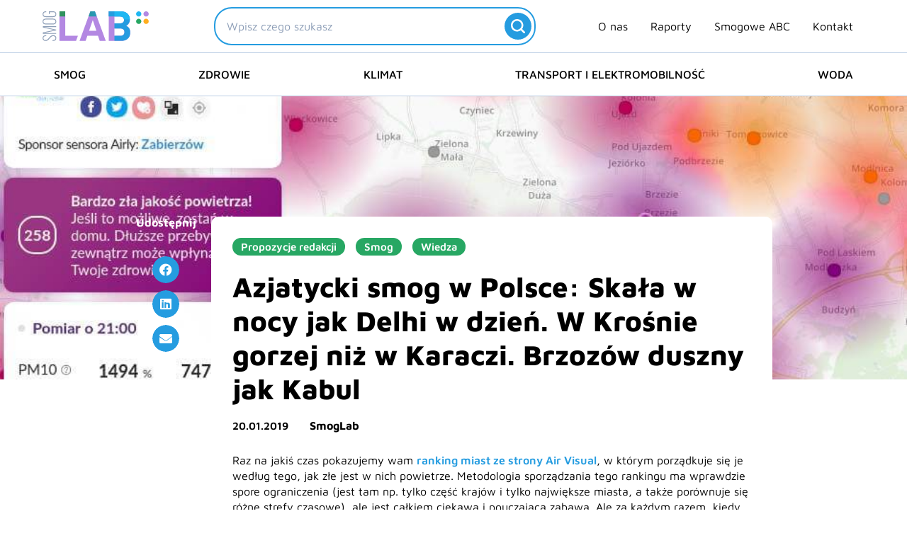

--- FILE ---
content_type: text/html; charset=UTF-8
request_url: https://smoglab.pl/azjatycki-smog-w-polsce-skala-w-nocy-jak-delhi-w-dzien-w-krosnie-gorzej-niz-w-karaczi-brzozow-duszny-jak-kabul/
body_size: 48878
content:
<!DOCTYPE html><html lang="pl-PL"><head><meta charset="UTF-8"><meta name="viewport" content="width=device-width, initial-scale=1"><link rel="profile" href="https://gmpg.org/xfn/11"><link rel="preload" href="https://smoglab.pl/wp-content/astra-local-fonts/maven-pro/7Au9p_AqnyWWAxW2Wk3GzWQI.woff2" as="font" type="font/woff2" crossorigin><meta name='robots' content='index, follow, max-image-preview:large, max-snippet:-1, max-video-preview:-1' /><title>Azjatycki smog w Polsce: Skała w nocy jak Delhi w dzień. W Krośnie gorzej niż w Karaczi. Brzozów duszny jak Kabul - SmogLab</title><link rel="canonical" href="https://smoglab.pl/azjatycki-smog-w-polsce-skala-w-nocy-jak-delhi-w-dzien-w-krosnie-gorzej-niz-w-karaczi-brzozow-duszny-jak-kabul/" /><meta property="og:locale" content="pl_PL" /><meta property="og:type" content="article" /><meta property="og:title" content="Azjatycki smog w Polsce: Skała w nocy jak Delhi w dzień. W Krośnie gorzej niż w Karaczi. Brzozów duszny jak Kabul - SmogLab" /><meta property="og:description" content="Raz na jakiś czas pokazujemy wam ranking miast ze strony Air Visual, w którym porządkuje się je według tego, jak złe jest w nich powietrze. Metodologia sporządzania tego rankingu ma wprawdzie spore ograniczenia (jest tam np. tylko część krajów i tylko największe miasta, a także porównuje się różne strefy czasowe), ale jest całkiem ciekawą i [&hellip;]" /><meta property="og:url" content="https://smoglab.pl/azjatycki-smog-w-polsce-skala-w-nocy-jak-delhi-w-dzien-w-krosnie-gorzej-niz-w-karaczi-brzozow-duszny-jak-kabul/" /><meta property="og:site_name" content="SmogLab" /><meta property="article:publisher" content="https://www.facebook.com/SmogLab/" /><meta property="article:published_time" content="2019-01-20T08:19:32+00:00" /><meta property="article:modified_time" content="2024-04-19T12:49:27+00:00" /><meta property="og:image" content="https://smoglab.pl/wp-content/uploads/2024/04/brzezie_powietrzeranking_miast_smogskala_jakosc_powietrzastara_wies_powietrzebrzozow_powietrzebrzozow2_powietrze.jpg" /><meta property="og:image:width" content="947" /><meta property="og:image:height" content="532" /><meta property="og:image:type" content="image/jpeg" /><meta name="author" content="SmogLab" /><meta name="twitter:card" content="summary_large_image" /><meta name="twitter:creator" content="@SmogLab" /><meta name="twitter:site" content="@SmogLab" /><meta name="twitter:label1" content="Napisane przez" /><meta name="twitter:data1" content="SmogLab" /><meta name="twitter:label2" content="Szacowany czas czytania" /><meta name="twitter:data2" content="3 minuty" /> <script type="application/ld+json" class="yoast-schema-graph">{"@context":"https://schema.org","@graph":[{"@type":"NewsArticle","@id":"https://smoglab.pl/azjatycki-smog-w-polsce-skala-w-nocy-jak-delhi-w-dzien-w-krosnie-gorzej-niz-w-karaczi-brzozow-duszny-jak-kabul/#article","isPartOf":{"@id":"https://smoglab.pl/azjatycki-smog-w-polsce-skala-w-nocy-jak-delhi-w-dzien-w-krosnie-gorzej-niz-w-karaczi-brzozow-duszny-jak-kabul/"},"author":{"name":"SmogLab","@id":"https://smoglab.pl/#/schema/person/2fca94628a23fea360d7d9a7f7222a7f"},"headline":"Azjatycki smog w Polsce: Skała w nocy jak Delhi w dzień. W Krośnie gorzej niż w Karaczi. Brzozów duszny jak Kabul","datePublished":"2019-01-20T08:19:32+00:00","dateModified":"2024-04-19T12:49:27+00:00","mainEntityOfPage":{"@id":"https://smoglab.pl/azjatycki-smog-w-polsce-skala-w-nocy-jak-delhi-w-dzien-w-krosnie-gorzej-niz-w-karaczi-brzozow-duszny-jak-kabul/"},"wordCount":657,"publisher":{"@id":"https://smoglab.pl/#organization"},"image":{"@id":"https://smoglab.pl/azjatycki-smog-w-polsce-skala-w-nocy-jak-delhi-w-dzien-w-krosnie-gorzej-niz-w-karaczi-brzozow-duszny-jak-kabul/#primaryimage"},"thumbnailUrl":"https://smoglab.pl/wp-content/uploads/2024/04/brzezie_powietrzeranking_miast_smogskala_jakosc_powietrzastara_wies_powietrzebrzozow_powietrzebrzozow2_powietrze.jpg","keywords":["powietrze"],"articleSection":["Propozycje redakcji","Smog","Wiedza"],"inLanguage":"pl-PL","copyrightYear":"2019","copyrightHolder":{"@id":"https://smoglab.pl/#organization"}},{"@type":"WebPage","@id":"https://smoglab.pl/azjatycki-smog-w-polsce-skala-w-nocy-jak-delhi-w-dzien-w-krosnie-gorzej-niz-w-karaczi-brzozow-duszny-jak-kabul/","url":"https://smoglab.pl/azjatycki-smog-w-polsce-skala-w-nocy-jak-delhi-w-dzien-w-krosnie-gorzej-niz-w-karaczi-brzozow-duszny-jak-kabul/","name":"Azjatycki smog w Polsce: Skała w nocy jak Delhi w dzień. W Krośnie gorzej niż w Karaczi. Brzozów duszny jak Kabul - SmogLab","isPartOf":{"@id":"https://smoglab.pl/#website"},"primaryImageOfPage":{"@id":"https://smoglab.pl/azjatycki-smog-w-polsce-skala-w-nocy-jak-delhi-w-dzien-w-krosnie-gorzej-niz-w-karaczi-brzozow-duszny-jak-kabul/#primaryimage"},"image":{"@id":"https://smoglab.pl/azjatycki-smog-w-polsce-skala-w-nocy-jak-delhi-w-dzien-w-krosnie-gorzej-niz-w-karaczi-brzozow-duszny-jak-kabul/#primaryimage"},"thumbnailUrl":"https://smoglab.pl/wp-content/uploads/2024/04/brzezie_powietrzeranking_miast_smogskala_jakosc_powietrzastara_wies_powietrzebrzozow_powietrzebrzozow2_powietrze.jpg","datePublished":"2019-01-20T08:19:32+00:00","dateModified":"2024-04-19T12:49:27+00:00","inLanguage":"pl-PL","potentialAction":[{"@type":"ReadAction","target":["https://smoglab.pl/azjatycki-smog-w-polsce-skala-w-nocy-jak-delhi-w-dzien-w-krosnie-gorzej-niz-w-karaczi-brzozow-duszny-jak-kabul/"]}]},{"@type":"ImageObject","inLanguage":"pl-PL","@id":"https://smoglab.pl/azjatycki-smog-w-polsce-skala-w-nocy-jak-delhi-w-dzien-w-krosnie-gorzej-niz-w-karaczi-brzozow-duszny-jak-kabul/#primaryimage","url":"https://smoglab.pl/wp-content/uploads/2024/04/brzezie_powietrzeranking_miast_smogskala_jakosc_powietrzastara_wies_powietrzebrzozow_powietrzebrzozow2_powietrze.jpg","contentUrl":"https://smoglab.pl/wp-content/uploads/2024/04/brzezie_powietrzeranking_miast_smogskala_jakosc_powietrzastara_wies_powietrzebrzozow_powietrzebrzozow2_powietrze.jpg","width":947,"height":532,"caption":"|||||"},{"@type":"WebSite","@id":"https://smoglab.pl/#website","url":"https://smoglab.pl/","name":"SmogLab","description":"Portal ekologiczny","publisher":{"@id":"https://smoglab.pl/#organization"},"potentialAction":[{"@type":"SearchAction","target":{"@type":"EntryPoint","urlTemplate":"https://smoglab.pl/?s={search_term_string}"},"query-input":{"@type":"PropertyValueSpecification","valueRequired":true,"valueName":"search_term_string"}}],"inLanguage":"pl-PL"},{"@type":"Organization","@id":"https://smoglab.pl/#organization","name":"SmogLab","url":"https://smoglab.pl/","logo":{"@type":"ImageObject","inLanguage":"pl-PL","@id":"https://smoglab.pl/#/schema/logo/image/","url":"https://smoglab.pl/wp-content/uploads/2020/02/Logo-1.svg","contentUrl":"https://smoglab.pl/wp-content/uploads/2020/02/Logo-1.svg","width":150,"height":42,"caption":"SmogLab"},"image":{"@id":"https://smoglab.pl/#/schema/logo/image/"},"sameAs":["https://www.facebook.com/SmogLab/","https://x.com/SmogLab","https://www.instagram.com/smoglab/","https://www.linkedin.com/company/smoglab"]},{"@type":"Person","@id":"https://smoglab.pl/#/schema/person/2fca94628a23fea360d7d9a7f7222a7f","name":"SmogLab","image":{"@type":"ImageObject","inLanguage":"pl-PL","@id":"https://smoglab.pl/#/schema/person/image/","url":"https://secure.gravatar.com/avatar/1f0be19fd18879f37b96780877a7e193558354c0552615b2b78043adbb3ac9bb?s=96&d=mm&r=g","contentUrl":"https://secure.gravatar.com/avatar/1f0be19fd18879f37b96780877a7e193558354c0552615b2b78043adbb3ac9bb?s=96&d=mm&r=g","caption":"SmogLab"},"sameAs":["http://SmogLab.pl"],"url":"https://smoglab.pl/author/smoglab/"}]}</script> <link rel="alternate" type="application/rss+xml" title="SmogLab &raquo; Kanał z wpisami" href="https://smoglab.pl/feed/" /><link rel="alternate" type="application/rss+xml" title="SmogLab &raquo; Kanał z komentarzami" href="https://smoglab.pl/comments/feed/" /><link rel="alternate" type="application/rss+xml" title="SmogLab &raquo; Azjatycki smog w Polsce: Skała w nocy jak Delhi w dzień. W Krośnie gorzej niż w Karaczi. Brzozów duszny jak Kabul Kanał z komentarzami" href="https://smoglab.pl/azjatycki-smog-w-polsce-skala-w-nocy-jak-delhi-w-dzien-w-krosnie-gorzej-niz-w-karaczi-brzozow-duszny-jak-kabul/feed/" /><link rel="alternate" title="oEmbed (JSON)" type="application/json+oembed" href="https://smoglab.pl/wp-json/oembed/1.0/embed?url=https%3A%2F%2Fsmoglab.pl%2Fazjatycki-smog-w-polsce-skala-w-nocy-jak-delhi-w-dzien-w-krosnie-gorzej-niz-w-karaczi-brzozow-duszny-jak-kabul%2F" /><link rel="alternate" title="oEmbed (XML)" type="text/xml+oembed" href="https://smoglab.pl/wp-json/oembed/1.0/embed?url=https%3A%2F%2Fsmoglab.pl%2Fazjatycki-smog-w-polsce-skala-w-nocy-jak-delhi-w-dzien-w-krosnie-gorzej-niz-w-karaczi-brzozow-duszny-jak-kabul%2F&#038;format=xml" /><style id='wp-img-auto-sizes-contain-inline-css'>img:is([sizes=auto i],[sizes^="auto," i]){contain-intrinsic-size:3000px 1500px}
/*# sourceURL=wp-img-auto-sizes-contain-inline-css */</style><link data-optimized="2" rel="stylesheet" href="https://smoglab.pl/wp-content/litespeed/css/2f7af43e00ffc35931807e275945e7f2.css?ver=b096c" /><style id='astra-theme-css-inline-css'>.ast-no-sidebar .entry-content .alignfull {margin-left: calc( -50vw + 50%);margin-right: calc( -50vw + 50%);max-width: 100vw;width: 100vw;}.ast-no-sidebar .entry-content .alignwide {margin-left: calc(-41vw + 50%);margin-right: calc(-41vw + 50%);max-width: unset;width: unset;}.ast-no-sidebar .entry-content .alignfull .alignfull,.ast-no-sidebar .entry-content .alignfull .alignwide,.ast-no-sidebar .entry-content .alignwide .alignfull,.ast-no-sidebar .entry-content .alignwide .alignwide,.ast-no-sidebar .entry-content .wp-block-column .alignfull,.ast-no-sidebar .entry-content .wp-block-column .alignwide{width: 100%;margin-left: auto;margin-right: auto;}.wp-block-gallery,.blocks-gallery-grid {margin: 0;}.wp-block-separator {max-width: 100px;}.wp-block-separator.is-style-wide,.wp-block-separator.is-style-dots {max-width: none;}.entry-content .has-2-columns .wp-block-column:first-child {padding-right: 10px;}.entry-content .has-2-columns .wp-block-column:last-child {padding-left: 10px;}@media (max-width: 782px) {.entry-content .wp-block-columns .wp-block-column {flex-basis: 100%;}.entry-content .has-2-columns .wp-block-column:first-child {padding-right: 0;}.entry-content .has-2-columns .wp-block-column:last-child {padding-left: 0;}}body .entry-content .wp-block-latest-posts {margin-left: 0;}body .entry-content .wp-block-latest-posts li {list-style: none;}.ast-no-sidebar .ast-container .entry-content .wp-block-latest-posts {margin-left: 0;}.ast-header-break-point .entry-content .alignwide {margin-left: auto;margin-right: auto;}.entry-content .blocks-gallery-item img {margin-bottom: auto;}.wp-block-pullquote {border-top: 4px solid #555d66;border-bottom: 4px solid #555d66;color: #40464d;}:root{--ast-post-nav-space:0;--ast-container-default-xlg-padding:6.67em;--ast-container-default-lg-padding:5.67em;--ast-container-default-slg-padding:4.34em;--ast-container-default-md-padding:3.34em;--ast-container-default-sm-padding:6.67em;--ast-container-default-xs-padding:2.4em;--ast-container-default-xxs-padding:1.4em;--ast-code-block-background:#EEEEEE;--ast-comment-inputs-background:#FAFAFA;--ast-normal-container-width:1300px;--ast-narrow-container-width:750px;--ast-blog-title-font-weight:normal;--ast-blog-meta-weight:inherit;--ast-global-color-primary:var(--ast-global-color-5);--ast-global-color-secondary:var(--ast-global-color-4);--ast-global-color-alternate-background:var(--ast-global-color-7);--ast-global-color-subtle-background:var(--ast-global-color-6);--ast-bg-style-guide:var( --ast-global-color-secondary,--ast-global-color-5 );--ast-shadow-style-guide:0px 0px 4px 0 #00000057;--ast-global-dark-bg-style:#fff;--ast-global-dark-lfs:#fbfbfb;--ast-widget-bg-color:#fafafa;--ast-wc-container-head-bg-color:#fbfbfb;--ast-title-layout-bg:#eeeeee;--ast-search-border-color:#e7e7e7;--ast-lifter-hover-bg:#e6e6e6;--ast-gallery-block-color:#000;--srfm-color-input-label:var(--ast-global-color-2);}html{font-size:93.75%;}a,.page-title{color:var(--ast-global-color-0);}a:hover,a:focus{color:var(--ast-global-color-0);}body,button,input,select,textarea,.ast-button,.ast-custom-button{font-family:'Maven Pro',sans-serif;font-weight:400;font-size:15px;font-size:1rem;line-height:var(--ast-body-line-height,1.4em);}blockquote{color:var(--ast-global-color-2);}h1,h2,h3,h4,h5,h6,.entry-content :where(h1,h2,h3,h4,h5,h6),.site-title,.site-title a{font-family:'Maven Pro',sans-serif;font-weight:600;}.ast-site-identity .site-description{color:var(--ast-global-color-1);}.site-title{font-size:35px;font-size:2.3333333333333rem;display:none;}header .custom-logo-link img{max-width:150px;width:150px;}.astra-logo-svg{width:150px;}.site-header .site-description{font-size:17px;font-size:1.1333333333333rem;display:none;}.entry-title{font-size:40px;font-size:2.6666666666667rem;}.archive .ast-article-post .ast-article-inner,.blog .ast-article-post .ast-article-inner,.archive .ast-article-post .ast-article-inner:hover,.blog .ast-article-post .ast-article-inner:hover{overflow:hidden;}h1,.entry-content :where(h1){font-size:40px;font-size:2.6666666666667rem;font-family:'Maven Pro',sans-serif;line-height:1.4em;}h2,.entry-content :where(h2){font-size:30px;font-size:2rem;font-family:'Maven Pro',sans-serif;line-height:1.3em;}h3,.entry-content :where(h3){font-size:25px;font-size:1.6666666666667rem;font-family:'Maven Pro',sans-serif;line-height:1.3em;}h4,.entry-content :where(h4){font-size:20px;font-size:1.3333333333333rem;line-height:1.2em;font-family:'Maven Pro',sans-serif;}h5,.entry-content :where(h5){font-size:18px;font-size:1.2rem;line-height:1.2em;font-family:'Maven Pro',sans-serif;}h6,.entry-content :where(h6){font-size:15px;font-size:1rem;line-height:1.25em;font-family:'Maven Pro',sans-serif;}::selection{background-color:var(--ast-global-color-0);color:#000000;}body,h1,h2,h3,h4,h5,h6,.entry-title a,.entry-content :where(h1,h2,h3,h4,h5,h6){color:var(--ast-global-color-2);}.tagcloud a:hover,.tagcloud a:focus,.tagcloud a.current-item{color:#000000;border-color:var(--ast-global-color-0);background-color:var(--ast-global-color-0);}input:focus,input[type="text"]:focus,input[type="email"]:focus,input[type="url"]:focus,input[type="password"]:focus,input[type="reset"]:focus,input[type="search"]:focus,textarea:focus{border-color:var(--ast-global-color-0);}input[type="radio"]:checked,input[type=reset],input[type="checkbox"]:checked,input[type="checkbox"]:hover:checked,input[type="checkbox"]:focus:checked,input[type=range]::-webkit-slider-thumb{border-color:var(--ast-global-color-0);background-color:var(--ast-global-color-0);box-shadow:none;}.site-footer a:hover + .post-count,.site-footer a:focus + .post-count{background:var(--ast-global-color-0);border-color:var(--ast-global-color-0);}.single .nav-links .nav-previous,.single .nav-links .nav-next{color:var(--ast-global-color-0);}.entry-meta,.entry-meta *{line-height:1.45;color:var(--ast-global-color-0);}.entry-meta a:not(.ast-button):hover,.entry-meta a:not(.ast-button):hover *,.entry-meta a:not(.ast-button):focus,.entry-meta a:not(.ast-button):focus *,.page-links > .page-link,.page-links .page-link:hover,.post-navigation a:hover{color:var(--ast-global-color-0);}#cat option,.secondary .calendar_wrap thead a,.secondary .calendar_wrap thead a:visited{color:var(--ast-global-color-0);}.secondary .calendar_wrap #today,.ast-progress-val span{background:var(--ast-global-color-0);}.secondary a:hover + .post-count,.secondary a:focus + .post-count{background:var(--ast-global-color-0);border-color:var(--ast-global-color-0);}.calendar_wrap #today > a{color:#000000;}.page-links .page-link,.single .post-navigation a{color:var(--ast-global-color-0);}.ast-search-menu-icon .search-form button.search-submit{padding:0 4px;}.ast-search-menu-icon form.search-form{padding-right:0;}.ast-search-menu-icon.slide-search input.search-field{width:0;}.ast-header-search .ast-search-menu-icon.ast-dropdown-active .search-form,.ast-header-search .ast-search-menu-icon.ast-dropdown-active .search-field:focus{transition:all 0.2s;}.search-form input.search-field:focus{outline:none;}.widget-title,.widget .wp-block-heading{font-size:21px;font-size:1.4rem;color:var(--ast-global-color-2);}.single .ast-author-details .author-title{color:var(--ast-global-color-0);}.ast-search-menu-icon.slide-search a:focus-visible:focus-visible,.astra-search-icon:focus-visible,#close:focus-visible,a:focus-visible,.ast-menu-toggle:focus-visible,.site .skip-link:focus-visible,.wp-block-loginout input:focus-visible,.wp-block-search.wp-block-search__button-inside .wp-block-search__inside-wrapper,.ast-header-navigation-arrow:focus-visible,.ast-orders-table__row .ast-orders-table__cell:focus-visible,a#ast-apply-coupon:focus-visible,#ast-apply-coupon:focus-visible,#close:focus-visible,.button.search-submit:focus-visible,#search_submit:focus,.normal-search:focus-visible,.ast-header-account-wrap:focus-visible,.astra-cart-drawer-close:focus,.ast-single-variation:focus,.ast-button:focus{outline-style:dotted;outline-color:inherit;outline-width:thin;}input:focus,input[type="text"]:focus,input[type="email"]:focus,input[type="url"]:focus,input[type="password"]:focus,input[type="reset"]:focus,input[type="search"]:focus,input[type="number"]:focus,textarea:focus,.wp-block-search__input:focus,[data-section="section-header-mobile-trigger"] .ast-button-wrap .ast-mobile-menu-trigger-minimal:focus,.ast-mobile-popup-drawer.active .menu-toggle-close:focus,#ast-scroll-top:focus,#coupon_code:focus,#ast-coupon-code:focus{border-style:dotted;border-color:inherit;border-width:thin;}input{outline:none;}.site-logo-img img{ transition:all 0.2s linear;}body .ast-oembed-container *{position:absolute;top:0;width:100%;height:100%;left:0;}body .wp-block-embed-pocket-casts .ast-oembed-container *{position:unset;}.ast-single-post-featured-section + article {margin-top: 2em;}.site-content .ast-single-post-featured-section img {width: 100%;overflow: hidden;object-fit: cover;}.site > .ast-single-related-posts-container {margin-top: 0;}@media (min-width: 1025px) {.ast-desktop .ast-container--narrow {max-width: var(--ast-narrow-container-width);margin: 0 auto;}}.ast-page-builder-template .hentry {margin: 0;}.ast-page-builder-template .site-content > .ast-container {max-width: 100%;padding: 0;}.ast-page-builder-template .site .site-content #primary {padding: 0;margin: 0;}.ast-page-builder-template .no-results {text-align: center;margin: 4em auto;}.ast-page-builder-template .ast-pagination {padding: 2em;}.ast-page-builder-template .entry-header.ast-no-title.ast-no-thumbnail {margin-top: 0;}.ast-page-builder-template .entry-header.ast-header-without-markup {margin-top: 0;margin-bottom: 0;}.ast-page-builder-template .entry-header.ast-no-title.ast-no-meta {margin-bottom: 0;}.ast-page-builder-template.single .post-navigation {padding-bottom: 2em;}.ast-page-builder-template.single-post .site-content > .ast-container {max-width: 100%;}.ast-page-builder-template .entry-header {margin-top: 4em;margin-left: auto;margin-right: auto;padding-left: 20px;padding-right: 20px;}.single.ast-page-builder-template .entry-header {padding-left: 20px;padding-right: 20px;}.ast-page-builder-template .ast-archive-description {margin: 4em auto 0;padding-left: 20px;padding-right: 20px;}.ast-page-builder-template.ast-no-sidebar .entry-content .alignwide {margin-left: 0;margin-right: 0;}@media (max-width:1024.9px){#ast-desktop-header{display:none;}}@media (min-width:1025px){#ast-mobile-header{display:none;}}@media( max-width: 420px ) {.single .nav-links .nav-previous,.single .nav-links .nav-next {width: 100%;text-align: center;}}.wp-block-buttons.aligncenter{justify-content:center;}@media (max-width:782px){.entry-content .wp-block-columns .wp-block-column{margin-left:0px;}}.wp-block-image.aligncenter{margin-left:auto;margin-right:auto;}.wp-block-table.aligncenter{margin-left:auto;margin-right:auto;}.wp-block-buttons .wp-block-button.is-style-outline .wp-block-button__link.wp-element-button,.ast-outline-button,.wp-block-uagb-buttons-child .uagb-buttons-repeater.ast-outline-button{border-top-width:2px;border-right-width:2px;border-bottom-width:2px;border-left-width:2px;font-family:inherit;font-weight:inherit;line-height:1em;border-top-left-radius:2px;border-top-right-radius:2px;border-bottom-right-radius:2px;border-bottom-left-radius:2px;}.wp-block-button .wp-block-button__link.wp-element-button.is-style-outline:not(.has-background),.wp-block-button.is-style-outline>.wp-block-button__link.wp-element-button:not(.has-background),.ast-outline-button{background-color:transparent;}.entry-content[data-ast-blocks-layout] > figure{margin-bottom:1em;}.elementor-widget-container .elementor-loop-container .e-loop-item[data-elementor-type="loop-item"]{width:100%;}@media (max-width:1024px){.ast-left-sidebar #content > .ast-container{display:flex;flex-direction:column-reverse;width:100%;}.ast-separate-container .ast-article-post,.ast-separate-container .ast-article-single{padding:1.5em 2.14em;}.ast-author-box img.avatar{margin:20px 0 0 0;}}@media (min-width:1025px){.ast-separate-container.ast-right-sidebar #primary,.ast-separate-container.ast-left-sidebar #primary{border:0;}.search-no-results.ast-separate-container #primary{margin-bottom:4em;}}.menu-toggle,button,.ast-button,.ast-custom-button,.button,input#submit,input[type="button"],input[type="submit"],input[type="reset"]{color:#000000;border-color:var(--ast-global-color-0);background-color:var(--ast-global-color-0);border-top-left-radius:2px;border-top-right-radius:2px;border-bottom-right-radius:2px;border-bottom-left-radius:2px;padding-top:10px;padding-right:40px;padding-bottom:10px;padding-left:40px;font-family:inherit;font-weight:inherit;}button:focus,.menu-toggle:hover,button:hover,.ast-button:hover,.ast-custom-button:hover .button:hover,.ast-custom-button:hover,input[type=reset]:hover,input[type=reset]:focus,input#submit:hover,input#submit:focus,input[type="button"]:hover,input[type="button"]:focus,input[type="submit"]:hover,input[type="submit"]:focus{color:#000000;background-color:var(--ast-global-color-0);border-color:var(--ast-global-color-0);}@media (max-width:1024px){.ast-mobile-header-stack .main-header-bar .ast-search-menu-icon{display:inline-block;}.ast-header-break-point.ast-header-custom-item-outside .ast-mobile-header-stack .main-header-bar .ast-search-icon{margin:0;}.ast-comment-avatar-wrap img{max-width:2.5em;}.ast-comment-meta{padding:0 1.8888em 1.3333em;}.ast-separate-container .ast-comment-list li.depth-1{padding:1.5em 2.14em;}.ast-separate-container .comment-respond{padding:2em 2.14em;}}@media (min-width:768px){.ast-container{max-width:100%;}}@media (max-width:768px){.ast-separate-container .ast-article-post,.ast-separate-container .ast-article-single,.ast-separate-container .comments-title,.ast-separate-container .ast-archive-description{padding:1.5em 1em;}.ast-separate-container #content .ast-container{padding-left:0.54em;padding-right:0.54em;}.ast-separate-container .ast-comment-list .bypostauthor{padding:.5em;}.ast-search-menu-icon.ast-dropdown-active .search-field{width:170px;}} #ast-mobile-header .ast-site-header-cart-li a{pointer-events:none;}@media (min-width:769px){.ast-page-builder-template .comments-area,.single.ast-page-builder-template .entry-header,.single.ast-page-builder-template .post-navigation,.single.ast-page-builder-template .ast-single-related-posts-container{max-width:1340px;margin-left:auto;margin-right:auto;}}.ast-no-sidebar.ast-separate-container .entry-content .alignfull {margin-left: -6.67em;margin-right: -6.67em;width: auto;}@media (max-width: 1200px) {.ast-no-sidebar.ast-separate-container .entry-content .alignfull {margin-left: -2.4em;margin-right: -2.4em;}}@media (max-width: 768px) {.ast-no-sidebar.ast-separate-container .entry-content .alignfull {margin-left: -2.14em;margin-right: -2.14em;}}@media (max-width: 544px) {.ast-no-sidebar.ast-separate-container .entry-content .alignfull {margin-left: -1em;margin-right: -1em;}}.ast-no-sidebar.ast-separate-container .entry-content .alignwide {margin-left: -20px;margin-right: -20px;}.ast-no-sidebar.ast-separate-container .entry-content .wp-block-column .alignfull,.ast-no-sidebar.ast-separate-container .entry-content .wp-block-column .alignwide {margin-left: auto;margin-right: auto;width: 100%;}@media (max-width:1024px){.site-title{display:none;}.site-header .site-description{font-size:16px;font-size:1.0666666666667rem;display:none;}h1,.entry-content :where(h1){font-size:30px;}h2,.entry-content :where(h2){font-size:25px;}h3,.entry-content :where(h3){font-size:20px;}.astra-logo-svg{width:120px;}.astra-logo-svg:not(.sticky-custom-logo .astra-logo-svg,.transparent-custom-logo .astra-logo-svg,.advanced-header-logo .astra-logo-svg){height:34px;}header .custom-logo-link img,.ast-header-break-point .site-logo-img .custom-mobile-logo-link img{max-width:120px;width:120px;}}@media (max-width:768px){.site-title{display:none;}.site-header .site-description{font-size:12px;font-size:0.8rem;display:none;}h1,.entry-content :where(h1){font-size:30px;}h2,.entry-content :where(h2){font-size:25px;}h3,.entry-content :where(h3){font-size:20px;}header .custom-logo-link img,.ast-header-break-point .site-branding img,.ast-header-break-point .custom-logo-link img{max-width:100px;width:100px;}.astra-logo-svg{width:100px;}.astra-logo-svg:not(.sticky-custom-logo .astra-logo-svg,.transparent-custom-logo .astra-logo-svg,.advanced-header-logo .astra-logo-svg){height:28px;}.ast-header-break-point .site-logo-img .custom-mobile-logo-link img{max-width:100px;}}@media (max-width:1024px){html{font-size:85.5%;}}@media (max-width:768px){html{font-size:85.5%;}}@media (min-width:1025px){.ast-container{max-width:1340px;}}@font-face {font-family: "Astra";src: url(https://smoglab.pl/wp-content/themes/astra/assets/fonts/astra.woff) format("woff"),url(https://smoglab.pl/wp-content/themes/astra/assets/fonts/astra.ttf) format("truetype"),url(https://smoglab.pl/wp-content/themes/astra/assets/fonts/astra.svg#astra) format("svg");font-weight: normal;font-style: normal;font-display: fallback;}@media (min-width:1025px){.main-header-menu .sub-menu .menu-item.ast-left-align-sub-menu:hover > .sub-menu,.main-header-menu .sub-menu .menu-item.ast-left-align-sub-menu.focus > .sub-menu{margin-left:-0px;}}.site .comments-area{padding-bottom:3em;}.astra-icon-down_arrow::after {content: "\e900";font-family: Astra;}.astra-icon-close::after {content: "\e5cd";font-family: Astra;}.astra-icon-drag_handle::after {content: "\e25d";font-family: Astra;}.astra-icon-format_align_justify::after {content: "\e235";font-family: Astra;}.astra-icon-menu::after {content: "\e5d2";font-family: Astra;}.astra-icon-reorder::after {content: "\e8fe";font-family: Astra;}.astra-icon-search::after {content: "\e8b6";font-family: Astra;}.astra-icon-zoom_in::after {content: "\e56b";font-family: Astra;}.astra-icon-check-circle::after {content: "\e901";font-family: Astra;}.astra-icon-shopping-cart::after {content: "\f07a";font-family: Astra;}.astra-icon-shopping-bag::after {content: "\f290";font-family: Astra;}.astra-icon-shopping-basket::after {content: "\f291";font-family: Astra;}.astra-icon-circle-o::after {content: "\e903";font-family: Astra;}.astra-icon-certificate::after {content: "\e902";font-family: Astra;}blockquote {padding: 1.2em;}.ast-header-break-point .ast-mobile-header-wrap .ast-above-header-wrap .main-header-bar-navigation .inline-on-mobile .menu-item .menu-link,.ast-header-break-point .ast-mobile-header-wrap .ast-main-header-wrap .main-header-bar-navigation .inline-on-mobile .menu-item .menu-link,.ast-header-break-point .ast-mobile-header-wrap .ast-below-header-wrap .main-header-bar-navigation .inline-on-mobile .menu-item .menu-link {border: none;}.ast-header-break-point .ast-mobile-header-wrap .ast-above-header-wrap .main-header-bar-navigation .inline-on-mobile .menu-item-has-children > .ast-menu-toggle::before,.ast-header-break-point .ast-mobile-header-wrap .ast-main-header-wrap .main-header-bar-navigation .inline-on-mobile .menu-item-has-children > .ast-menu-toggle::before,.ast-header-break-point .ast-mobile-header-wrap .ast-below-header-wrap .main-header-bar-navigation .inline-on-mobile .menu-item-has-children > .ast-menu-toggle::before {font-size: .6rem;}.ast-header-break-point .ast-mobile-header-wrap .ast-flex.inline-on-mobile {flex-wrap: unset;}.ast-header-break-point .ast-mobile-header-wrap .ast-flex.inline-on-mobile .menu-item.ast-submenu-expanded > .sub-menu .menu-link {padding: .1em 1em;}.ast-header-break-point .ast-mobile-header-wrap .ast-flex.inline-on-mobile .menu-item.ast-submenu-expanded > .sub-menu > .menu-item .ast-menu-toggle::before {transform: rotate(-90deg);}.ast-header-break-point .ast-mobile-header-wrap .ast-flex.inline-on-mobile .menu-item.ast-submenu-expanded > .sub-menu > .menu-item.ast-submenu-expanded .ast-menu-toggle::before {transform: rotate(-270deg);}.ast-header-break-point .ast-mobile-header-wrap .ast-flex.inline-on-mobile .menu-item > .sub-menu > .menu-item .menu-link:before {content: none;}.ast-header-break-point .ast-mobile-header-wrap .ast-flex.inline-on-mobile {flex-wrap: unset;}.ast-header-break-point .ast-mobile-header-wrap .ast-flex.inline-on-mobile .menu-item.ast-submenu-expanded > .sub-menu .menu-link {padding: .1em 1em;}.ast-header-break-point .ast-mobile-header-wrap .ast-flex.inline-on-mobile .menu-item.ast-submenu-expanded > .sub-menu > .menu-item .ast-menu-toggle::before {transform: rotate(-90deg);}.ast-header-break-point .ast-mobile-header-wrap .ast-flex.inline-on-mobile .menu-item.ast-submenu-expanded > .sub-menu > .menu-item.ast-submenu-expanded .ast-menu-toggle::before {transform: rotate(-270deg);}.ast-header-break-point .ast-mobile-header-wrap .ast-flex.inline-on-mobile .menu-item > .sub-menu > .menu-item .menu-link:before {content: none;}.ast-header-break-point .inline-on-mobile .sub-menu {width: 150px;}.ast-header-break-point .ast-mobile-header-wrap .ast-flex.inline-on-mobile .menu-item.menu-item-has-children {margin-right: 10px;}.ast-header-break-point .ast-mobile-header-wrap .ast-flex.inline-on-mobile .menu-item.ast-submenu-expanded > .sub-menu {display: block;position: absolute;right: auto;left: 0;}.ast-header-break-point .ast-mobile-header-wrap .ast-flex.inline-on-mobile .menu-item.ast-submenu-expanded > .sub-menu .menu-item .ast-menu-toggle {padding: 0;right: 1em;}.ast-header-break-point .ast-mobile-header-wrap .ast-flex.inline-on-mobile .menu-item.ast-submenu-expanded > .sub-menu > .menu-item > .sub-menu {left: 100%;right: auto;}.ast-header-break-point .ast-mobile-header-wrap .ast-flex.inline-on-mobile .ast-menu-toggle {right: -15px;}.ast-header-break-point .ast-mobile-header-wrap .ast-flex.inline-on-mobile .menu-item.menu-item-has-children {margin-right: 10px;}.ast-header-break-point .ast-mobile-header-wrap .ast-flex.inline-on-mobile .menu-item.ast-submenu-expanded > .sub-menu {display: block;position: absolute;right: auto;left: 0;}.ast-header-break-point .ast-mobile-header-wrap .ast-flex.inline-on-mobile .menu-item.ast-submenu-expanded > .sub-menu > .menu-item > .sub-menu {left: 100%;right: auto;}.ast-header-break-point .ast-mobile-header-wrap .ast-flex.inline-on-mobile .ast-menu-toggle {right: -15px;}:root .has-ast-global-color-0-color{color:var(--ast-global-color-0);}:root .has-ast-global-color-0-background-color{background-color:var(--ast-global-color-0);}:root .wp-block-button .has-ast-global-color-0-color{color:var(--ast-global-color-0);}:root .wp-block-button .has-ast-global-color-0-background-color{background-color:var(--ast-global-color-0);}:root .has-ast-global-color-1-color{color:var(--ast-global-color-1);}:root .has-ast-global-color-1-background-color{background-color:var(--ast-global-color-1);}:root .wp-block-button .has-ast-global-color-1-color{color:var(--ast-global-color-1);}:root .wp-block-button .has-ast-global-color-1-background-color{background-color:var(--ast-global-color-1);}:root .has-ast-global-color-2-color{color:var(--ast-global-color-2);}:root .has-ast-global-color-2-background-color{background-color:var(--ast-global-color-2);}:root .wp-block-button .has-ast-global-color-2-color{color:var(--ast-global-color-2);}:root .wp-block-button .has-ast-global-color-2-background-color{background-color:var(--ast-global-color-2);}:root .has-ast-global-color-3-color{color:var(--ast-global-color-3);}:root .has-ast-global-color-3-background-color{background-color:var(--ast-global-color-3);}:root .wp-block-button .has-ast-global-color-3-color{color:var(--ast-global-color-3);}:root .wp-block-button .has-ast-global-color-3-background-color{background-color:var(--ast-global-color-3);}:root .has-ast-global-color-4-color{color:var(--ast-global-color-4);}:root .has-ast-global-color-4-background-color{background-color:var(--ast-global-color-4);}:root .wp-block-button .has-ast-global-color-4-color{color:var(--ast-global-color-4);}:root .wp-block-button .has-ast-global-color-4-background-color{background-color:var(--ast-global-color-4);}:root .has-ast-global-color-5-color{color:var(--ast-global-color-5);}:root .has-ast-global-color-5-background-color{background-color:var(--ast-global-color-5);}:root .wp-block-button .has-ast-global-color-5-color{color:var(--ast-global-color-5);}:root .wp-block-button .has-ast-global-color-5-background-color{background-color:var(--ast-global-color-5);}:root .has-ast-global-color-6-color{color:var(--ast-global-color-6);}:root .has-ast-global-color-6-background-color{background-color:var(--ast-global-color-6);}:root .wp-block-button .has-ast-global-color-6-color{color:var(--ast-global-color-6);}:root .wp-block-button .has-ast-global-color-6-background-color{background-color:var(--ast-global-color-6);}:root .has-ast-global-color-7-color{color:var(--ast-global-color-7);}:root .has-ast-global-color-7-background-color{background-color:var(--ast-global-color-7);}:root .wp-block-button .has-ast-global-color-7-color{color:var(--ast-global-color-7);}:root .wp-block-button .has-ast-global-color-7-background-color{background-color:var(--ast-global-color-7);}:root .has-ast-global-color-8-color{color:var(--ast-global-color-8);}:root .has-ast-global-color-8-background-color{background-color:var(--ast-global-color-8);}:root .wp-block-button .has-ast-global-color-8-color{color:var(--ast-global-color-8);}:root .wp-block-button .has-ast-global-color-8-background-color{background-color:var(--ast-global-color-8);}:root{--ast-global-color-0:#259ce0;--ast-global-color-1:#000000;--ast-global-color-2:#000000;--ast-global-color-3:#bdcfe5;--ast-global-color-4:#000000;--ast-global-color-5:#FFFFFF;--ast-global-color-6:#F2F5F7;--ast-global-color-7:#424242;--ast-global-color-8:#000000;}:root {--ast-border-color : var(--ast-global-color-3);}.ast-single-entry-banner {-js-display: flex;display: flex;flex-direction: column;justify-content: center;text-align: center;position: relative;background: var(--ast-title-layout-bg);}.ast-single-entry-banner[data-banner-layout="layout-1"] {max-width: 1300px;background: inherit;padding: 20px 0;}.ast-single-entry-banner[data-banner-width-type="custom"] {margin: 0 auto;width: 100%;}.ast-single-entry-banner + .site-content .entry-header {margin-bottom: 0;}.site .ast-author-avatar {--ast-author-avatar-size: ;}a.ast-underline-text {text-decoration: underline;}.ast-container > .ast-terms-link {position: relative;display: block;}a.ast-button.ast-badge-tax {padding: 4px 8px;border-radius: 3px;font-size: inherit;}header.entry-header{text-align:left;}header.entry-header .entry-title{font-size:30px;font-size:2rem;}header.entry-header > *:not(:last-child){margin-bottom:10px;}@media (max-width:1024px){header.entry-header{text-align:left;}}@media (max-width:768px){header.entry-header{text-align:left;}}.ast-archive-entry-banner {-js-display: flex;display: flex;flex-direction: column;justify-content: center;text-align: center;position: relative;background: var(--ast-title-layout-bg);}.ast-archive-entry-banner[data-banner-width-type="custom"] {margin: 0 auto;width: 100%;}.ast-archive-entry-banner[data-banner-layout="layout-1"] {background: inherit;padding: 20px 0;text-align: left;}body.archive .ast-archive-description{max-width:1300px;width:100%;text-align:left;padding-top:3em;padding-right:3em;padding-bottom:3em;padding-left:3em;}body.archive .ast-archive-description .ast-archive-title,body.archive .ast-archive-description .ast-archive-title *{font-size:40px;font-size:2.6666666666667rem;}body.archive .ast-archive-description > *:not(:last-child){margin-bottom:10px;}@media (max-width:1024px){body.archive .ast-archive-description{text-align:left;}}@media (max-width:768px){body.archive .ast-archive-description{text-align:left;}}.ast-breadcrumbs .trail-browse,.ast-breadcrumbs .trail-items,.ast-breadcrumbs .trail-items li{display:inline-block;margin:0;padding:0;border:none;background:inherit;text-indent:0;text-decoration:none;}.ast-breadcrumbs .trail-browse{font-size:inherit;font-style:inherit;font-weight:inherit;color:inherit;}.ast-breadcrumbs .trail-items{list-style:none;}.trail-items li::after{padding:0 0.3em;content:"\00bb";}.trail-items li:last-of-type::after{display:none;}h1,h2,h3,h4,h5,h6,.entry-content :where(h1,h2,h3,h4,h5,h6){color:var(--ast-global-color-1);}@media (max-width:1024px){.ast-builder-grid-row-container.ast-builder-grid-row-tablet-3-firstrow .ast-builder-grid-row > *:first-child,.ast-builder-grid-row-container.ast-builder-grid-row-tablet-3-lastrow .ast-builder-grid-row > *:last-child{grid-column:1 / -1;}}@media (max-width:768px){.ast-builder-grid-row-container.ast-builder-grid-row-mobile-3-firstrow .ast-builder-grid-row > *:first-child,.ast-builder-grid-row-container.ast-builder-grid-row-mobile-3-lastrow .ast-builder-grid-row > *:last-child{grid-column:1 / -1;}}.ast-builder-layout-element[data-section="title_tagline"]{display:flex;}@media (max-width:1024px){.ast-header-break-point .ast-builder-layout-element[data-section="title_tagline"]{display:flex;}}@media (max-width:768px){.ast-header-break-point .ast-builder-layout-element[data-section="title_tagline"]{display:flex;}}.ast-builder-menu-1{font-family:inherit;font-weight:normal;}.ast-builder-menu-1 .menu-item > .menu-link{color:var(--ast-global-color-1);}.ast-builder-menu-1 .menu-item > .ast-menu-toggle{color:var(--ast-global-color-1);}.ast-builder-menu-1 .menu-item:hover > .menu-link,.ast-builder-menu-1 .inline-on-mobile .menu-item:hover > .ast-menu-toggle{color:var(--ast-global-color-0);}.ast-builder-menu-1 .menu-item:hover > .ast-menu-toggle{color:var(--ast-global-color-0);}.ast-builder-menu-1 .menu-item.current-menu-item > .menu-link,.ast-builder-menu-1 .inline-on-mobile .menu-item.current-menu-item > .ast-menu-toggle,.ast-builder-menu-1 .current-menu-ancestor > .menu-link{color:var(--ast-global-color-0);}.ast-builder-menu-1 .menu-item.current-menu-item > .ast-menu-toggle{color:var(--ast-global-color-0);}.ast-builder-menu-1 .sub-menu,.ast-builder-menu-1 .inline-on-mobile .sub-menu{border-top-width:-2px;border-bottom-width:-2px;border-right-width:-2px;border-left-width:-2px;border-color:var(--ast-global-color-0);border-style:solid;}.ast-builder-menu-1 .sub-menu .sub-menu{top:2px;}.ast-builder-menu-1 .main-header-menu > .menu-item > .sub-menu,.ast-builder-menu-1 .main-header-menu > .menu-item > .astra-full-megamenu-wrapper{margin-top:0px;}.ast-desktop .ast-builder-menu-1 .main-header-menu > .menu-item > .sub-menu:before,.ast-desktop .ast-builder-menu-1 .main-header-menu > .menu-item > .astra-full-megamenu-wrapper:before{height:calc( 0px + -2px + 5px );}.ast-desktop .ast-builder-menu-1 .menu-item .sub-menu .menu-link{border-style:none;}@media (max-width:1024px){.ast-header-break-point .ast-builder-menu-1 .main-header-menu .menu-item > .menu-link{padding-top:0px;padding-bottom:0px;padding-left:20px;padding-right:20px;}.ast-header-break-point .ast-builder-menu-1 .menu-item.menu-item-has-children > .ast-menu-toggle{top:0px;right:calc( 20px - 0.907em );}.ast-builder-menu-1 .inline-on-mobile .menu-item.menu-item-has-children > .ast-menu-toggle{right:-15px;}.ast-builder-menu-1 .menu-item-has-children > .menu-link:after{content:unset;}.ast-builder-menu-1 .main-header-menu > .menu-item > .sub-menu,.ast-builder-menu-1 .main-header-menu > .menu-item > .astra-full-megamenu-wrapper{margin-top:0;}}@media (max-width:768px){.ast-header-break-point .ast-builder-menu-1 .menu-item.menu-item-has-children > .ast-menu-toggle{top:0;}.ast-builder-menu-1 .main-header-menu > .menu-item > .sub-menu,.ast-builder-menu-1 .main-header-menu > .menu-item > .astra-full-megamenu-wrapper{margin-top:0;}}.ast-builder-menu-1{display:flex;}@media (max-width:1024px){.ast-header-break-point .ast-builder-menu-1{display:flex;}}@media (max-width:768px){.ast-header-break-point .ast-builder-menu-1{display:flex;}}.ast-builder-menu-2{font-family:'Maven Pro',sans-serif;font-weight:500;text-transform:uppercase;}.ast-builder-menu-2 .menu-item > .menu-link{font-size:16px;font-size:1.0666666666667rem;color:var(--ast-global-color-1);}.ast-builder-menu-2 .menu-item > .ast-menu-toggle{color:var(--ast-global-color-1);}.ast-builder-menu-2 .menu-item:hover > .menu-link,.ast-builder-menu-2 .inline-on-mobile .menu-item:hover > .ast-menu-toggle{color:var(--ast-global-color-0);background:var(--ast-global-color-5);}.ast-builder-menu-2 .menu-item:hover > .ast-menu-toggle{color:var(--ast-global-color-0);}.ast-builder-menu-2 .menu-item.current-menu-item > .menu-link,.ast-builder-menu-2 .inline-on-mobile .menu-item.current-menu-item > .ast-menu-toggle,.ast-builder-menu-2 .current-menu-ancestor > .menu-link{color:var(--ast-global-color-0);background:var(--ast-global-color-5);}.ast-builder-menu-2 .menu-item.current-menu-item > .ast-menu-toggle{color:var(--ast-global-color-0);}.ast-builder-menu-2 .sub-menu,.ast-builder-menu-2 .inline-on-mobile .sub-menu{border-top-width:0px;border-bottom-width:0px;border-right-width:0px;border-left-width:0px;border-color:var(--ast-global-color-0);border-style:solid;}.ast-builder-menu-2 .sub-menu .sub-menu{top:0px;}.ast-builder-menu-2 .main-header-menu > .menu-item > .sub-menu,.ast-builder-menu-2 .main-header-menu > .menu-item > .astra-full-megamenu-wrapper{margin-top:0px;}.ast-desktop .ast-builder-menu-2 .main-header-menu > .menu-item > .sub-menu:before,.ast-desktop .ast-builder-menu-2 .main-header-menu > .menu-item > .astra-full-megamenu-wrapper:before{height:calc( 0px + 0px + 5px );}.ast-builder-menu-2 .main-header-menu,.ast-builder-menu-2 .main-header-menu .sub-menu{background-color:var(--ast-global-color-5);background-image:none;}.ast-desktop .ast-builder-menu-2 .menu-item .sub-menu .menu-link{border-style:none;}@media (max-width:1024px){.ast-header-break-point .ast-builder-menu-2 .main-header-menu .menu-item > .menu-link{padding-top:0px;padding-bottom:0px;padding-left:20px;padding-right:20px;}.ast-header-break-point .ast-builder-menu-2 .menu-item.menu-item-has-children > .ast-menu-toggle{top:0px;right:calc( 20px - 0.907em );}.ast-builder-menu-2 .inline-on-mobile .menu-item.menu-item-has-children > .ast-menu-toggle{right:-15px;}.ast-builder-menu-2 .menu-item-has-children > .menu-link:after{content:unset;}.ast-builder-menu-2 .main-header-menu > .menu-item > .sub-menu,.ast-builder-menu-2 .main-header-menu > .menu-item > .astra-full-megamenu-wrapper{margin-top:0;}}@media (max-width:768px){.ast-header-break-point .ast-builder-menu-2 .menu-item.menu-item-has-children > .ast-menu-toggle{top:0;}.ast-builder-menu-2 .main-header-menu > .menu-item > .sub-menu,.ast-builder-menu-2 .main-header-menu > .menu-item > .astra-full-megamenu-wrapper{margin-top:0;}}.ast-builder-menu-2{display:flex;}@media (max-width:1024px){.ast-header-break-point .ast-builder-menu-2{display:flex;}}@media (max-width:768px){.ast-header-break-point .ast-builder-menu-2{display:flex;}}.main-header-bar .main-header-bar-navigation .ast-search-icon {display: block;z-index: 4;position: relative;}.ast-search-icon .ast-icon {z-index: 4;}.ast-search-icon {z-index: 4;position: relative;line-height: normal;}.main-header-bar .ast-search-menu-icon .search-form {background-color: #ffffff;}.ast-search-menu-icon.ast-dropdown-active.slide-search .search-form {visibility: visible;opacity: 1;}.ast-search-menu-icon .search-form {border: 1px solid var(--ast-search-border-color);line-height: normal;padding: 0 3em 0 0;border-radius: 2px;display: inline-block;-webkit-backface-visibility: hidden;backface-visibility: hidden;position: relative;color: inherit;background-color: #fff;}.ast-search-menu-icon .astra-search-icon {-js-display: flex;display: flex;line-height: normal;}.ast-search-menu-icon .astra-search-icon:focus {outline: none;}.ast-search-menu-icon .search-field {border: none;background-color: transparent;transition: all .3s;border-radius: inherit;color: inherit;font-size: inherit;width: 0;color: #757575;}.ast-search-menu-icon .search-submit {display: none;background: none;border: none;font-size: 1.3em;color: #757575;}.ast-search-menu-icon.ast-dropdown-active {visibility: visible;opacity: 1;position: relative;}.ast-search-menu-icon.ast-dropdown-active .search-field,.ast-dropdown-active.ast-search-menu-icon.slide-search input.search-field {width: 235px;}.ast-header-search .ast-search-menu-icon.slide-search .search-form,.ast-header-search .ast-search-menu-icon.ast-inline-search .search-form {-js-display: flex;display: flex;align-items: center;}.ast-search-menu-icon.ast-inline-search .search-field {width : 100%;padding : 0.60em;padding-right : 5.5em;transition: all 0.2s;}.site-header-section-left .ast-search-menu-icon.slide-search .search-form {padding-left: 2em;padding-right: unset;left: -1em;right: unset;}.site-header-section-left .ast-search-menu-icon.slide-search .search-form .search-field {margin-right: unset;}.ast-search-menu-icon.slide-search .search-form {-webkit-backface-visibility: visible;backface-visibility: visible;visibility: hidden;opacity: 0;transition: all .2s;position: absolute;z-index: 3;right: -1em;top: 50%;transform: translateY(-50%);}.ast-header-search .ast-search-menu-icon .search-form .search-field:-ms-input-placeholder,.ast-header-search .ast-search-menu-icon .search-form .search-field:-ms-input-placeholder{opacity:0.5;}.ast-header-search .ast-search-menu-icon.slide-search .search-form,.ast-header-search .ast-search-menu-icon.ast-inline-search .search-form{-js-display:flex;display:flex;align-items:center;}.ast-builder-layout-element.ast-header-search{height:auto;}.ast-header-search .astra-search-icon{font-size:18px;}@media (max-width:1024px){.ast-header-search .astra-search-icon{font-size:18px;}}@media (max-width:768px){.ast-header-search .astra-search-icon{font-size:18px;}}.ast-header-search{display:flex;}@media (max-width:1024px){.ast-header-break-point .ast-header-search{display:flex;}}@media (max-width:768px){.ast-header-break-point .ast-header-search{display:flex;}}.site-below-footer-wrap{padding-top:20px;padding-bottom:20px;}.site-below-footer-wrap[data-section="section-below-footer-builder"]{min-height:80px;border-style:solid;border-width:0px;border-top-width:1px;border-top-color:#7a7a7a;}.site-below-footer-wrap[data-section="section-below-footer-builder"] .ast-builder-grid-row{max-width:1300px;min-height:80px;margin-left:auto;margin-right:auto;}.site-below-footer-wrap[data-section="section-below-footer-builder"] .ast-builder-grid-row,.site-below-footer-wrap[data-section="section-below-footer-builder"] .site-footer-section{align-items:flex-start;}.site-below-footer-wrap[data-section="section-below-footer-builder"].ast-footer-row-inline .site-footer-section{display:flex;margin-bottom:0;}.ast-builder-grid-row-full .ast-builder-grid-row{grid-template-columns:1fr;}@media (max-width:1024px){.site-below-footer-wrap[data-section="section-below-footer-builder"].ast-footer-row-tablet-inline .site-footer-section{display:flex;margin-bottom:0;}.site-below-footer-wrap[data-section="section-below-footer-builder"].ast-footer-row-tablet-stack .site-footer-section{display:block;margin-bottom:10px;}.ast-builder-grid-row-container.ast-builder-grid-row-tablet-full .ast-builder-grid-row{grid-template-columns:1fr;}}@media (max-width:768px){.site-below-footer-wrap[data-section="section-below-footer-builder"].ast-footer-row-mobile-inline .site-footer-section{display:flex;margin-bottom:0;}.site-below-footer-wrap[data-section="section-below-footer-builder"].ast-footer-row-mobile-stack .site-footer-section{display:block;margin-bottom:10px;}.ast-builder-grid-row-container.ast-builder-grid-row-mobile-full .ast-builder-grid-row{grid-template-columns:1fr;}}@media (max-width:1024px){.site-below-footer-wrap[data-section="section-below-footer-builder"]{padding-top:2em;padding-bottom:2em;}}.site-below-footer-wrap[data-section="section-below-footer-builder"]{display:grid;}@media (max-width:1024px){.ast-header-break-point .site-below-footer-wrap[data-section="section-below-footer-builder"]{display:grid;}}@media (max-width:768px){.ast-header-break-point .site-below-footer-wrap[data-section="section-below-footer-builder"]{display:grid;}}.ast-footer-copyright{text-align:center;}.ast-footer-copyright.site-footer-focus-item {color:var(--ast-global-color-2);}@media (max-width:1024px){.ast-footer-copyright{text-align:center;}}@media (max-width:768px){.ast-footer-copyright{text-align:center;}}.ast-footer-copyright.ast-builder-layout-element{display:flex;}@media (max-width:1024px){.ast-header-break-point .ast-footer-copyright.ast-builder-layout-element{display:flex;}}@media (max-width:768px){.ast-header-break-point .ast-footer-copyright.ast-builder-layout-element{display:flex;}}.elementor-posts-container [CLASS*="ast-width-"]{width:100%;}.elementor-template-full-width .ast-container{display:block;}.elementor-screen-only,.screen-reader-text,.screen-reader-text span,.ui-helper-hidden-accessible{top:0 !important;}@media (max-width:768px){.elementor-element .elementor-wc-products .woocommerce[class*="columns-"] ul.products li.product{width:auto;margin:0;}.elementor-element .woocommerce .woocommerce-result-count{float:none;}}.ast-desktop .ast-mega-menu-enabled .ast-builder-menu-1 div:not( .astra-full-megamenu-wrapper) .sub-menu,.ast-builder-menu-1 .inline-on-mobile .sub-menu,.ast-desktop .ast-builder-menu-1 .astra-full-megamenu-wrapper,.ast-desktop .ast-builder-menu-1 .menu-item .sub-menu{box-shadow:0px 4px 10px -2px rgba(0,0,0,0.1);}.ast-desktop .ast-mega-menu-enabled .ast-builder-menu-2 div:not( .astra-full-megamenu-wrapper) .sub-menu,.ast-builder-menu-2 .inline-on-mobile .sub-menu,.ast-desktop .ast-builder-menu-2 .astra-full-megamenu-wrapper,.ast-desktop .ast-builder-menu-2 .menu-item .sub-menu{box-shadow:0px 4px 10px -2px rgba(0,0,0,0.1);}.ast-desktop .ast-mobile-popup-drawer.active .ast-mobile-popup-inner{max-width:35%;}@media (max-width:1024px){#ast-mobile-popup-wrapper .ast-mobile-popup-drawer .ast-mobile-popup-inner{width:60%;}.ast-mobile-popup-drawer.active .ast-mobile-popup-inner{max-width:60%;}}@media (max-width:768px){#ast-mobile-popup-wrapper .ast-mobile-popup-drawer .ast-mobile-popup-inner{width:80%;}.ast-mobile-popup-drawer.active .ast-mobile-popup-inner{max-width:80%;}}.ast-header-break-point .main-header-bar{border-bottom-width:0px;}@media (min-width:1025px){.main-header-bar{border-bottom-width:0px;}}.main-header-menu .menu-item,#astra-footer-menu .menu-item,.main-header-bar .ast-masthead-custom-menu-items{-js-display:flex;display:flex;-webkit-box-pack:center;-webkit-justify-content:center;-moz-box-pack:center;-ms-flex-pack:center;justify-content:center;-webkit-box-orient:vertical;-webkit-box-direction:normal;-webkit-flex-direction:column;-moz-box-orient:vertical;-moz-box-direction:normal;-ms-flex-direction:column;flex-direction:column;}.main-header-menu > .menu-item > .menu-link,#astra-footer-menu > .menu-item > .menu-link{height:100%;-webkit-box-align:center;-webkit-align-items:center;-moz-box-align:center;-ms-flex-align:center;align-items:center;-js-display:flex;display:flex;}.header-main-layout-1 .ast-flex.main-header-container,.header-main-layout-3 .ast-flex.main-header-container{-webkit-align-content:center;-ms-flex-line-pack:center;align-content:center;-webkit-box-align:center;-webkit-align-items:center;-moz-box-align:center;-ms-flex-align:center;align-items:center;}.main-header-menu .sub-menu .menu-item.menu-item-has-children > .menu-link:after{position:absolute;right:1em;top:50%;transform:translate(0,-50%) rotate(270deg);}.ast-header-break-point .main-header-bar .main-header-bar-navigation .page_item_has_children > .ast-menu-toggle::before,.ast-header-break-point .main-header-bar .main-header-bar-navigation .menu-item-has-children > .ast-menu-toggle::before,.ast-mobile-popup-drawer .main-header-bar-navigation .menu-item-has-children>.ast-menu-toggle::before,.ast-header-break-point .ast-mobile-header-wrap .main-header-bar-navigation .menu-item-has-children > .ast-menu-toggle::before{font-weight:bold;content:"\e900";font-family:Astra;text-decoration:inherit;display:inline-block;}.ast-header-break-point .main-navigation ul.sub-menu .menu-item .menu-link:before{content:"\e900";font-family:Astra;font-size:.65em;text-decoration:inherit;display:inline-block;transform:translate(0,-2px) rotateZ(270deg);margin-right:5px;}.widget_search .search-form:after{font-family:Astra;font-size:1.2em;font-weight:normal;content:"\e8b6";position:absolute;top:50%;right:15px;transform:translate(0,-50%);}.astra-search-icon::before{content:"\e8b6";font-family:Astra;font-style:normal;font-weight:normal;text-decoration:inherit;text-align:center;-webkit-font-smoothing:antialiased;-moz-osx-font-smoothing:grayscale;z-index:3;}.main-header-bar .main-header-bar-navigation .page_item_has_children > a:after,.main-header-bar .main-header-bar-navigation .menu-item-has-children > a:after,.menu-item-has-children .ast-header-navigation-arrow:after{content:"\e900";display:inline-block;font-family:Astra;font-size:.6rem;font-weight:bold;text-rendering:auto;-webkit-font-smoothing:antialiased;-moz-osx-font-smoothing:grayscale;margin-left:10px;line-height:normal;}.menu-item-has-children .sub-menu .ast-header-navigation-arrow:after{margin-left:0;}.ast-mobile-popup-drawer .main-header-bar-navigation .ast-submenu-expanded>.ast-menu-toggle::before{transform:rotateX(180deg);}.ast-header-break-point .main-header-bar-navigation .menu-item-has-children > .menu-link:after{display:none;}@media (min-width:1025px){.ast-builder-menu .main-navigation > ul > li:last-child a{margin-right:0;}}.ast-separate-container .ast-article-inner{background-color:transparent;background-image:none;}.ast-separate-container .ast-article-post{background-color:#ffffff;background-image:none;}.ast-separate-container .ast-article-single:not(.ast-related-post),.ast-separate-container .error-404,.ast-separate-container .no-results,.single.ast-separate-container.ast-author-meta,.ast-separate-container .related-posts-title-wrapper,.ast-separate-container .comments-count-wrapper,.ast-box-layout.ast-plain-container .site-content,.ast-padded-layout.ast-plain-container .site-content,.ast-separate-container .ast-archive-description,.ast-separate-container .comments-area .comment-respond,.ast-separate-container .comments-area .ast-comment-list li,.ast-separate-container .comments-area .comments-title{background-color:#ffffff;background-image:none;}.ast-separate-container.ast-two-container #secondary .widget{background-color:#ffffff;background-image:none;}.ast-off-canvas-active body.ast-main-header-nav-open {overflow: hidden;}.ast-mobile-popup-drawer .ast-mobile-popup-overlay {background-color: rgba(0,0,0,0.4);position: fixed;top: 0;right: 0;bottom: 0;left: 0;visibility: hidden;opacity: 0;transition: opacity 0.2s ease-in-out;}.ast-mobile-popup-drawer .ast-mobile-popup-header {-js-display: flex;display: flex;justify-content: flex-end;min-height: calc( 1.2em + 24px);}.ast-mobile-popup-drawer .ast-mobile-popup-header .menu-toggle-close {background: transparent;border: 0;font-size: 24px;line-height: 1;padding: .6em;color: inherit;-js-display: flex;display: flex;box-shadow: none;}.ast-mobile-popup-drawer.ast-mobile-popup-full-width .ast-mobile-popup-inner {max-width: none;transition: transform 0s ease-in,opacity 0.2s ease-in;}.ast-mobile-popup-drawer.active {left: 0;opacity: 1;right: 0;z-index: 100000;transition: opacity 0.25s ease-out;}.ast-mobile-popup-drawer.active .ast-mobile-popup-overlay {opacity: 1;cursor: pointer;visibility: visible;}body.admin-bar .ast-mobile-popup-drawer,body.admin-bar .ast-mobile-popup-drawer .ast-mobile-popup-inner {top: 32px;}body.admin-bar.ast-primary-sticky-header-active .ast-mobile-popup-drawer,body.admin-bar.ast-primary-sticky-header-active .ast-mobile-popup-drawer .ast-mobile-popup-inner{top: 0px;}@media (max-width: 782px) {body.admin-bar .ast-mobile-popup-drawer,body.admin-bar .ast-mobile-popup-drawer .ast-mobile-popup-inner {top: 46px;}}.ast-mobile-popup-content > *,.ast-desktop-popup-content > *{padding: 10px 0;height: auto;}.ast-mobile-popup-content > *:first-child,.ast-desktop-popup-content > *:first-child{padding-top: 10px;}.ast-mobile-popup-content > .ast-builder-menu,.ast-desktop-popup-content > .ast-builder-menu{padding-top: 0;}.ast-mobile-popup-content > *:last-child,.ast-desktop-popup-content > *:last-child {padding-bottom: 0;}.ast-mobile-popup-drawer .ast-mobile-popup-content .ast-search-icon,.ast-mobile-popup-drawer .main-header-bar-navigation .menu-item-has-children .sub-menu,.ast-mobile-popup-drawer .ast-desktop-popup-content .ast-search-icon {display: none;}.ast-mobile-popup-drawer .ast-mobile-popup-content .ast-search-menu-icon.ast-inline-search label,.ast-mobile-popup-drawer .ast-desktop-popup-content .ast-search-menu-icon.ast-inline-search label {width: 100%;}.ast-mobile-popup-content .ast-builder-menu-mobile .main-header-menu,.ast-mobile-popup-content .ast-builder-menu-mobile .main-header-menu .sub-menu {background-color: transparent;}.ast-mobile-popup-content .ast-icon svg {height: .85em;width: .95em;margin-top: 15px;}.ast-mobile-popup-content .ast-icon.icon-search svg {margin-top: 0;}.ast-desktop .ast-desktop-popup-content .astra-menu-animation-slide-up > .menu-item > .sub-menu,.ast-desktop .ast-desktop-popup-content .astra-menu-animation-slide-up > .menu-item .menu-item > .sub-menu,.ast-desktop .ast-desktop-popup-content .astra-menu-animation-slide-down > .menu-item > .sub-menu,.ast-desktop .ast-desktop-popup-content .astra-menu-animation-slide-down > .menu-item .menu-item > .sub-menu,.ast-desktop .ast-desktop-popup-content .astra-menu-animation-fade > .menu-item > .sub-menu,.ast-mobile-popup-drawer.show,.ast-desktop .ast-desktop-popup-content .astra-menu-animation-fade > .menu-item .menu-item > .sub-menu{opacity: 1;visibility: visible;}.ast-mobile-popup-drawer {position: fixed;top: 0;bottom: 0;left: -99999rem;right: 99999rem;transition: opacity 0.25s ease-in,left 0s 0.25s,right 0s 0.25s;opacity: 0;visibility: hidden;}.ast-mobile-popup-drawer .ast-mobile-popup-inner {width: 100%;transform: translateX(100%);max-width: 90%;right: 0;top: 0;background: #fafafa;color: #3a3a3a;bottom: 0;opacity: 0;position: fixed;box-shadow: 0 0 2rem 0 rgba(0,0,0,0.1);-js-display: flex;display: flex;flex-direction: column;transition: transform 0.2s ease-in,opacity 0.2s ease-in;overflow-y:auto;overflow-x:hidden;}.ast-mobile-popup-drawer.ast-mobile-popup-left .ast-mobile-popup-inner {transform: translateX(-100%);right: auto;left: 0;}.ast-hfb-header.ast-default-menu-enable.ast-header-break-point .ast-mobile-popup-drawer .main-header-bar-navigation ul .menu-item .sub-menu .menu-link {padding-left: 30px;}.ast-hfb-header.ast-default-menu-enable.ast-header-break-point .ast-mobile-popup-drawer .main-header-bar-navigation .sub-menu .menu-item .menu-item .menu-link {padding-left: 40px;}.ast-mobile-popup-drawer .main-header-bar-navigation .menu-item-has-children > .ast-menu-toggle {right: calc( 20px - 0.907em);}.ast-mobile-popup-drawer.content-align-flex-end .main-header-bar-navigation .menu-item-has-children > .ast-menu-toggle {left: calc( 20px - 0.907em);width: fit-content;}.ast-mobile-popup-drawer .ast-mobile-popup-content .ast-search-menu-icon,.ast-mobile-popup-drawer .ast-mobile-popup-content .ast-search-menu-icon.slide-search,.ast-mobile-popup-drawer .ast-desktop-popup-content .ast-search-menu-icon,.ast-mobile-popup-drawer .ast-desktop-popup-content .ast-search-menu-icon.slide-search {width: 100%;position: relative;display: block;right: auto;transform: none;}.ast-mobile-popup-drawer .ast-mobile-popup-content .ast-search-menu-icon.slide-search .search-form,.ast-mobile-popup-drawer .ast-mobile-popup-content .ast-search-menu-icon .search-form,.ast-mobile-popup-drawer .ast-desktop-popup-content .ast-search-menu-icon.slide-search .search-form,.ast-mobile-popup-drawer .ast-desktop-popup-content .ast-search-menu-icon .search-form {right: 0;visibility: visible;opacity: 1;position: relative;top: auto;transform: none;padding: 0;display: block;overflow: hidden;}.ast-mobile-popup-drawer .ast-mobile-popup-content .ast-search-menu-icon.ast-inline-search .search-field,.ast-mobile-popup-drawer .ast-mobile-popup-content .ast-search-menu-icon .search-field,.ast-mobile-popup-drawer .ast-desktop-popup-content .ast-search-menu-icon.ast-inline-search .search-field,.ast-mobile-popup-drawer .ast-desktop-popup-content .ast-search-menu-icon .search-field {width: 100%;padding-right: 5.5em;}.ast-mobile-popup-drawer .ast-mobile-popup-content .ast-search-menu-icon .search-submit,.ast-mobile-popup-drawer .ast-desktop-popup-content .ast-search-menu-icon .search-submit {display: block;position: absolute;height: 100%;top: 0;right: 0;padding: 0 1em;border-radius: 0;}.ast-mobile-popup-drawer.active .ast-mobile-popup-inner {opacity: 1;visibility: visible;transform: translateX(0%);}.ast-mobile-popup-drawer.active .ast-mobile-popup-inner{background-color:#ffffff;;}.ast-mobile-header-wrap .ast-mobile-header-content,.ast-desktop-header-content{background-color:#ffffff;;}.ast-mobile-popup-content > *,.ast-mobile-header-content > *,.ast-desktop-popup-content > *,.ast-desktop-header-content > *{padding-top:0px;padding-bottom:0px;}.content-align-flex-start .ast-builder-layout-element{justify-content:flex-start;}.content-align-flex-start .main-header-menu{text-align:left;}.ast-mobile-popup-drawer.active .menu-toggle-close{color:var(--ast-global-color-1);}.ast-mobile-header-wrap .ast-primary-header-bar,.ast-primary-header-bar .site-primary-header-wrap{min-height:30px;}.ast-desktop .ast-primary-header-bar .main-header-menu > .menu-item{line-height:30px;}.ast-header-break-point #masthead .ast-mobile-header-wrap .ast-primary-header-bar,.ast-header-break-point #masthead .ast-mobile-header-wrap .ast-below-header-bar,.ast-header-break-point #masthead .ast-mobile-header-wrap .ast-above-header-bar{padding-left:20px;padding-right:20px;}.ast-header-break-point .ast-primary-header-bar{border-bottom-width:1px;border-bottom-color:var(--ast-global-color-3);border-bottom-style:solid;}@media (min-width:1025px){.ast-primary-header-bar{border-bottom-width:1px;border-bottom-color:var(--ast-global-color-3);border-bottom-style:solid;}}.ast-primary-header-bar{background-color:var(--ast-global-color-5);background-image:none;}.ast-desktop .ast-primary-header-bar.main-header-bar,.ast-header-break-point #masthead .ast-primary-header-bar.main-header-bar{padding-top:10px;padding-bottom:10px;padding-left:40px;padding-right:40px;}@media (max-width:1024px){.ast-desktop .ast-primary-header-bar.main-header-bar,.ast-header-break-point #masthead .ast-primary-header-bar.main-header-bar{padding-top:10px;padding-bottom:10px;padding-left:30px;padding-right:30px;}}@media (max-width:768px){.ast-desktop .ast-primary-header-bar.main-header-bar,.ast-header-break-point #masthead .ast-primary-header-bar.main-header-bar{padding-top:10px;padding-bottom:10px;padding-left:20px;padding-right:20px;}}.ast-primary-header-bar{display:block;}@media (max-width:1024px){.ast-header-break-point .ast-primary-header-bar{display:grid;}}@media (max-width:768px){.ast-header-break-point .ast-primary-header-bar{display:grid;}}[data-section="section-header-mobile-trigger"] .ast-button-wrap .ast-mobile-menu-trigger-minimal{color:var(--ast-global-color-0);border:none;background:transparent;}[data-section="section-header-mobile-trigger"] .ast-button-wrap .mobile-menu-toggle-icon .ast-mobile-svg{width:20px;height:20px;fill:var(--ast-global-color-0);}[data-section="section-header-mobile-trigger"] .ast-button-wrap .mobile-menu-wrap .mobile-menu{color:var(--ast-global-color-0);}.ast-builder-menu-mobile .main-navigation .menu-item.menu-item-has-children > .ast-menu-toggle{top:0;}.ast-builder-menu-mobile .main-navigation .menu-item-has-children > .menu-link:after{content:unset;}.ast-hfb-header .ast-builder-menu-mobile .main-header-menu,.ast-hfb-header .ast-builder-menu-mobile .main-navigation .menu-item .menu-link,.ast-hfb-header .ast-builder-menu-mobile .main-navigation .menu-item .sub-menu .menu-link{border-style:none;}.ast-builder-menu-mobile .main-navigation .menu-item.menu-item-has-children > .ast-menu-toggle{top:0;}@media (max-width:1024px){.ast-builder-menu-mobile .main-navigation{font-size:16px;font-size:1.0666666666667rem;}.ast-builder-menu-mobile .main-navigation .main-header-menu .menu-item > .menu-link{color:var(--ast-global-color-1);}.ast-builder-menu-mobile .main-navigation .main-header-menu .menu-item > .ast-menu-toggle{color:var(--ast-global-color-1);}.ast-builder-menu-mobile .main-navigation .main-header-menu .menu-item:hover > .menu-link,.ast-builder-menu-mobile .main-navigation .inline-on-mobile .menu-item:hover > .ast-menu-toggle{color:var(--ast-global-color-0);background:var(--ast-global-color-5);}.ast-builder-menu-mobile .main-navigation .menu-item:hover > .ast-menu-toggle{color:var(--ast-global-color-0);}.ast-builder-menu-mobile .main-navigation .menu-item.current-menu-item > .menu-link,.ast-builder-menu-mobile .main-navigation .inline-on-mobile .menu-item.current-menu-item > .ast-menu-toggle,.ast-builder-menu-mobile .main-navigation .menu-item.current-menu-ancestor > .menu-link,.ast-builder-menu-mobile .main-navigation .menu-item.current-menu-ancestor > .ast-menu-toggle{color:var(--ast-global-color-0);background:var(--ast-global-color-5);}.ast-builder-menu-mobile .main-navigation .menu-item.current-menu-item > .ast-menu-toggle{color:var(--ast-global-color-0);}.ast-builder-menu-mobile .main-navigation .menu-item.menu-item-has-children > .ast-menu-toggle{top:0;}.ast-builder-menu-mobile .main-navigation .menu-item-has-children > .menu-link:after{content:unset;}.ast-builder-menu-mobile .main-navigation .main-header-menu ,.ast-builder-menu-mobile .main-navigation .main-header-menu .menu-link,.ast-builder-menu-mobile .main-navigation .main-header-menu .sub-menu{background-color:var(--ast-global-color-5);background-image:none;}.ast-builder-menu-mobile .main-navigation .main-header-menu .sub-menu .menu-link{background-color:var(--ast-global-color-5);}}@media (max-width:768px){.ast-builder-menu-mobile .main-navigation{font-size:15px;font-size:1rem;}.ast-builder-menu-mobile .main-navigation .menu-item.menu-item-has-children > .ast-menu-toggle{top:0;}}.ast-builder-menu-mobile .main-navigation{display:block;}@media (max-width:1024px){.ast-header-break-point .ast-builder-menu-mobile .main-navigation{display:block;}}@media (max-width:768px){.ast-header-break-point .ast-builder-menu-mobile .main-navigation{display:block;}}.ast-below-header .main-header-bar-navigation{height:100%;}.ast-header-break-point .ast-mobile-header-wrap .ast-below-header-wrap .main-header-bar-navigation .inline-on-mobile .menu-item .menu-link{border:none;}.ast-header-break-point .ast-mobile-header-wrap .ast-below-header-wrap .main-header-bar-navigation .inline-on-mobile .menu-item-has-children > .ast-menu-toggle::before{font-size:.6rem;}.ast-header-break-point .ast-mobile-header-wrap .ast-below-header-wrap .main-header-bar-navigation .ast-submenu-expanded > .ast-menu-toggle::before{transform:rotateX(180deg);}#masthead .ast-mobile-header-wrap .ast-below-header-bar{padding-left:20px;padding-right:20px;}.ast-mobile-header-wrap .ast-below-header-bar ,.ast-below-header-bar .site-below-header-wrap{min-height:30px;}.ast-desktop .ast-below-header-bar .main-header-menu > .menu-item{line-height:30px;}.ast-desktop .ast-below-header-bar .ast-header-woo-cart,.ast-desktop .ast-below-header-bar .ast-header-edd-cart{line-height:30px;}.ast-below-header-bar{border-bottom-width:1px;border-bottom-color:var(--ast-global-color-3);border-bottom-style:solid;}.ast-below-header-bar{background-color:var(--ast-global-color-5);background-image:none;}.ast-header-break-point .ast-below-header-bar{background-color:var(--ast-global-color-5);}.ast-below-header-bar.ast-below-header,.ast-header-break-point .ast-below-header-bar.ast-below-header{padding-top:15px;padding-bottom:15px;padding-left:40px;padding-right:40px;}@media (max-width:1024px){.ast-below-header-bar.ast-below-header,.ast-header-break-point .ast-below-header-bar.ast-below-header{padding-top:1em;padding-bottom:1em;}}.ast-below-header-bar{display:block;}@media (max-width:1024px){.ast-header-break-point .ast-below-header-bar{display:grid;}}@media (max-width:768px){.ast-header-break-point .ast-below-header-bar{display:grid;}}:root{--e-global-color-astglobalcolor0:#259ce0;--e-global-color-astglobalcolor1:#000000;--e-global-color-astglobalcolor2:#000000;--e-global-color-astglobalcolor3:#bdcfe5;--e-global-color-astglobalcolor4:#000000;--e-global-color-astglobalcolor5:#FFFFFF;--e-global-color-astglobalcolor6:#F2F5F7;--e-global-color-astglobalcolor7:#424242;--e-global-color-astglobalcolor8:#000000;}.ast-desktop .astra-menu-animation-slide-up>.menu-item>.astra-full-megamenu-wrapper,.ast-desktop .astra-menu-animation-slide-up>.menu-item>.sub-menu,.ast-desktop .astra-menu-animation-slide-up>.menu-item>.sub-menu .sub-menu{opacity:0;visibility:hidden;transform:translateY(.5em);transition:visibility .2s ease,transform .2s ease}.ast-desktop .astra-menu-animation-slide-up>.menu-item .menu-item.focus>.sub-menu,.ast-desktop .astra-menu-animation-slide-up>.menu-item .menu-item:hover>.sub-menu,.ast-desktop .astra-menu-animation-slide-up>.menu-item.focus>.astra-full-megamenu-wrapper,.ast-desktop .astra-menu-animation-slide-up>.menu-item.focus>.sub-menu,.ast-desktop .astra-menu-animation-slide-up>.menu-item:hover>.astra-full-megamenu-wrapper,.ast-desktop .astra-menu-animation-slide-up>.menu-item:hover>.sub-menu{opacity:1;visibility:visible;transform:translateY(0);transition:opacity .2s ease,visibility .2s ease,transform .2s ease}.ast-desktop .astra-menu-animation-slide-up>.full-width-mega.menu-item.focus>.astra-full-megamenu-wrapper,.ast-desktop .astra-menu-animation-slide-up>.full-width-mega.menu-item:hover>.astra-full-megamenu-wrapper{-js-display:flex;display:flex}.ast-desktop .astra-menu-animation-slide-down>.menu-item>.astra-full-megamenu-wrapper,.ast-desktop .astra-menu-animation-slide-down>.menu-item>.sub-menu,.ast-desktop .astra-menu-animation-slide-down>.menu-item>.sub-menu .sub-menu{opacity:0;visibility:hidden;transform:translateY(-.5em);transition:visibility .2s ease,transform .2s ease}.ast-desktop .astra-menu-animation-slide-down>.menu-item .menu-item.focus>.sub-menu,.ast-desktop .astra-menu-animation-slide-down>.menu-item .menu-item:hover>.sub-menu,.ast-desktop .astra-menu-animation-slide-down>.menu-item.focus>.astra-full-megamenu-wrapper,.ast-desktop .astra-menu-animation-slide-down>.menu-item.focus>.sub-menu,.ast-desktop .astra-menu-animation-slide-down>.menu-item:hover>.astra-full-megamenu-wrapper,.ast-desktop .astra-menu-animation-slide-down>.menu-item:hover>.sub-menu{opacity:1;visibility:visible;transform:translateY(0);transition:opacity .2s ease,visibility .2s ease,transform .2s ease}.ast-desktop .astra-menu-animation-slide-down>.full-width-mega.menu-item.focus>.astra-full-megamenu-wrapper,.ast-desktop .astra-menu-animation-slide-down>.full-width-mega.menu-item:hover>.astra-full-megamenu-wrapper{-js-display:flex;display:flex}.ast-desktop .astra-menu-animation-fade>.menu-item>.astra-full-megamenu-wrapper,.ast-desktop .astra-menu-animation-fade>.menu-item>.sub-menu,.ast-desktop .astra-menu-animation-fade>.menu-item>.sub-menu .sub-menu{opacity:0;visibility:hidden;transition:opacity ease-in-out .3s}.ast-desktop .astra-menu-animation-fade>.menu-item .menu-item.focus>.sub-menu,.ast-desktop .astra-menu-animation-fade>.menu-item .menu-item:hover>.sub-menu,.ast-desktop .astra-menu-animation-fade>.menu-item.focus>.astra-full-megamenu-wrapper,.ast-desktop .astra-menu-animation-fade>.menu-item.focus>.sub-menu,.ast-desktop .astra-menu-animation-fade>.menu-item:hover>.astra-full-megamenu-wrapper,.ast-desktop .astra-menu-animation-fade>.menu-item:hover>.sub-menu{opacity:1;visibility:visible;transition:opacity ease-in-out .3s}.ast-desktop .astra-menu-animation-fade>.full-width-mega.menu-item.focus>.astra-full-megamenu-wrapper,.ast-desktop .astra-menu-animation-fade>.full-width-mega.menu-item:hover>.astra-full-megamenu-wrapper{-js-display:flex;display:flex}.ast-desktop .menu-item.ast-menu-hover>.sub-menu.toggled-on{opacity:1;visibility:visible}
/*# sourceURL=astra-theme-css-inline-css */</style><style id='wp-emoji-styles-inline-css'>img.wp-smiley, img.emoji {
		display: inline !important;
		border: none !important;
		box-shadow: none !important;
		height: 1em !important;
		width: 1em !important;
		margin: 0 0.07em !important;
		vertical-align: -0.1em !important;
		background: none !important;
		padding: 0 !important;
	}
/*# sourceURL=wp-emoji-styles-inline-css */</style><style id='global-styles-inline-css'>:root{--wp--preset--aspect-ratio--square: 1;--wp--preset--aspect-ratio--4-3: 4/3;--wp--preset--aspect-ratio--3-4: 3/4;--wp--preset--aspect-ratio--3-2: 3/2;--wp--preset--aspect-ratio--2-3: 2/3;--wp--preset--aspect-ratio--16-9: 16/9;--wp--preset--aspect-ratio--9-16: 9/16;--wp--preset--color--black: #000000;--wp--preset--color--cyan-bluish-gray: #abb8c3;--wp--preset--color--white: #ffffff;--wp--preset--color--pale-pink: #f78da7;--wp--preset--color--vivid-red: #cf2e2e;--wp--preset--color--luminous-vivid-orange: #ff6900;--wp--preset--color--luminous-vivid-amber: #fcb900;--wp--preset--color--light-green-cyan: #7bdcb5;--wp--preset--color--vivid-green-cyan: #00d084;--wp--preset--color--pale-cyan-blue: #8ed1fc;--wp--preset--color--vivid-cyan-blue: #0693e3;--wp--preset--color--vivid-purple: #9b51e0;--wp--preset--color--ast-global-color-0: var(--ast-global-color-0);--wp--preset--color--ast-global-color-1: var(--ast-global-color-1);--wp--preset--color--ast-global-color-2: var(--ast-global-color-2);--wp--preset--color--ast-global-color-3: var(--ast-global-color-3);--wp--preset--color--ast-global-color-4: var(--ast-global-color-4);--wp--preset--color--ast-global-color-5: var(--ast-global-color-5);--wp--preset--color--ast-global-color-6: var(--ast-global-color-6);--wp--preset--color--ast-global-color-7: var(--ast-global-color-7);--wp--preset--color--ast-global-color-8: var(--ast-global-color-8);--wp--preset--gradient--vivid-cyan-blue-to-vivid-purple: linear-gradient(135deg,rgb(6,147,227) 0%,rgb(155,81,224) 100%);--wp--preset--gradient--light-green-cyan-to-vivid-green-cyan: linear-gradient(135deg,rgb(122,220,180) 0%,rgb(0,208,130) 100%);--wp--preset--gradient--luminous-vivid-amber-to-luminous-vivid-orange: linear-gradient(135deg,rgb(252,185,0) 0%,rgb(255,105,0) 100%);--wp--preset--gradient--luminous-vivid-orange-to-vivid-red: linear-gradient(135deg,rgb(255,105,0) 0%,rgb(207,46,46) 100%);--wp--preset--gradient--very-light-gray-to-cyan-bluish-gray: linear-gradient(135deg,rgb(238,238,238) 0%,rgb(169,184,195) 100%);--wp--preset--gradient--cool-to-warm-spectrum: linear-gradient(135deg,rgb(74,234,220) 0%,rgb(151,120,209) 20%,rgb(207,42,186) 40%,rgb(238,44,130) 60%,rgb(251,105,98) 80%,rgb(254,248,76) 100%);--wp--preset--gradient--blush-light-purple: linear-gradient(135deg,rgb(255,206,236) 0%,rgb(152,150,240) 100%);--wp--preset--gradient--blush-bordeaux: linear-gradient(135deg,rgb(254,205,165) 0%,rgb(254,45,45) 50%,rgb(107,0,62) 100%);--wp--preset--gradient--luminous-dusk: linear-gradient(135deg,rgb(255,203,112) 0%,rgb(199,81,192) 50%,rgb(65,88,208) 100%);--wp--preset--gradient--pale-ocean: linear-gradient(135deg,rgb(255,245,203) 0%,rgb(182,227,212) 50%,rgb(51,167,181) 100%);--wp--preset--gradient--electric-grass: linear-gradient(135deg,rgb(202,248,128) 0%,rgb(113,206,126) 100%);--wp--preset--gradient--midnight: linear-gradient(135deg,rgb(2,3,129) 0%,rgb(40,116,252) 100%);--wp--preset--font-size--small: 13px;--wp--preset--font-size--medium: 20px;--wp--preset--font-size--large: 36px;--wp--preset--font-size--x-large: 42px;--wp--preset--spacing--20: 0.44rem;--wp--preset--spacing--30: 0.67rem;--wp--preset--spacing--40: 1rem;--wp--preset--spacing--50: 1.5rem;--wp--preset--spacing--60: 2.25rem;--wp--preset--spacing--70: 3.38rem;--wp--preset--spacing--80: 5.06rem;--wp--preset--shadow--natural: 6px 6px 9px rgba(0, 0, 0, 0.2);--wp--preset--shadow--deep: 12px 12px 50px rgba(0, 0, 0, 0.4);--wp--preset--shadow--sharp: 6px 6px 0px rgba(0, 0, 0, 0.2);--wp--preset--shadow--outlined: 6px 6px 0px -3px rgb(255, 255, 255), 6px 6px rgb(0, 0, 0);--wp--preset--shadow--crisp: 6px 6px 0px rgb(0, 0, 0);}:root { --wp--style--global--content-size: var(--wp--custom--ast-content-width-size);--wp--style--global--wide-size: var(--wp--custom--ast-wide-width-size); }:where(body) { margin: 0; }.wp-site-blocks > .alignleft { float: left; margin-right: 2em; }.wp-site-blocks > .alignright { float: right; margin-left: 2em; }.wp-site-blocks > .aligncenter { justify-content: center; margin-left: auto; margin-right: auto; }:where(.wp-site-blocks) > * { margin-block-start: 24px; margin-block-end: 0; }:where(.wp-site-blocks) > :first-child { margin-block-start: 0; }:where(.wp-site-blocks) > :last-child { margin-block-end: 0; }:root { --wp--style--block-gap: 24px; }:root :where(.is-layout-flow) > :first-child{margin-block-start: 0;}:root :where(.is-layout-flow) > :last-child{margin-block-end: 0;}:root :where(.is-layout-flow) > *{margin-block-start: 24px;margin-block-end: 0;}:root :where(.is-layout-constrained) > :first-child{margin-block-start: 0;}:root :where(.is-layout-constrained) > :last-child{margin-block-end: 0;}:root :where(.is-layout-constrained) > *{margin-block-start: 24px;margin-block-end: 0;}:root :where(.is-layout-flex){gap: 24px;}:root :where(.is-layout-grid){gap: 24px;}.is-layout-flow > .alignleft{float: left;margin-inline-start: 0;margin-inline-end: 2em;}.is-layout-flow > .alignright{float: right;margin-inline-start: 2em;margin-inline-end: 0;}.is-layout-flow > .aligncenter{margin-left: auto !important;margin-right: auto !important;}.is-layout-constrained > .alignleft{float: left;margin-inline-start: 0;margin-inline-end: 2em;}.is-layout-constrained > .alignright{float: right;margin-inline-start: 2em;margin-inline-end: 0;}.is-layout-constrained > .aligncenter{margin-left: auto !important;margin-right: auto !important;}.is-layout-constrained > :where(:not(.alignleft):not(.alignright):not(.alignfull)){max-width: var(--wp--style--global--content-size);margin-left: auto !important;margin-right: auto !important;}.is-layout-constrained > .alignwide{max-width: var(--wp--style--global--wide-size);}body .is-layout-flex{display: flex;}.is-layout-flex{flex-wrap: wrap;align-items: center;}.is-layout-flex > :is(*, div){margin: 0;}body .is-layout-grid{display: grid;}.is-layout-grid > :is(*, div){margin: 0;}body{padding-top: 0px;padding-right: 0px;padding-bottom: 0px;padding-left: 0px;}a:where(:not(.wp-element-button)){text-decoration: none;}:root :where(.wp-element-button, .wp-block-button__link){background-color: #32373c;border-width: 0;color: #fff;font-family: inherit;font-size: inherit;font-style: inherit;font-weight: inherit;letter-spacing: inherit;line-height: inherit;padding-top: calc(0.667em + 2px);padding-right: calc(1.333em + 2px);padding-bottom: calc(0.667em + 2px);padding-left: calc(1.333em + 2px);text-decoration: none;text-transform: inherit;}.has-black-color{color: var(--wp--preset--color--black) !important;}.has-cyan-bluish-gray-color{color: var(--wp--preset--color--cyan-bluish-gray) !important;}.has-white-color{color: var(--wp--preset--color--white) !important;}.has-pale-pink-color{color: var(--wp--preset--color--pale-pink) !important;}.has-vivid-red-color{color: var(--wp--preset--color--vivid-red) !important;}.has-luminous-vivid-orange-color{color: var(--wp--preset--color--luminous-vivid-orange) !important;}.has-luminous-vivid-amber-color{color: var(--wp--preset--color--luminous-vivid-amber) !important;}.has-light-green-cyan-color{color: var(--wp--preset--color--light-green-cyan) !important;}.has-vivid-green-cyan-color{color: var(--wp--preset--color--vivid-green-cyan) !important;}.has-pale-cyan-blue-color{color: var(--wp--preset--color--pale-cyan-blue) !important;}.has-vivid-cyan-blue-color{color: var(--wp--preset--color--vivid-cyan-blue) !important;}.has-vivid-purple-color{color: var(--wp--preset--color--vivid-purple) !important;}.has-ast-global-color-0-color{color: var(--wp--preset--color--ast-global-color-0) !important;}.has-ast-global-color-1-color{color: var(--wp--preset--color--ast-global-color-1) !important;}.has-ast-global-color-2-color{color: var(--wp--preset--color--ast-global-color-2) !important;}.has-ast-global-color-3-color{color: var(--wp--preset--color--ast-global-color-3) !important;}.has-ast-global-color-4-color{color: var(--wp--preset--color--ast-global-color-4) !important;}.has-ast-global-color-5-color{color: var(--wp--preset--color--ast-global-color-5) !important;}.has-ast-global-color-6-color{color: var(--wp--preset--color--ast-global-color-6) !important;}.has-ast-global-color-7-color{color: var(--wp--preset--color--ast-global-color-7) !important;}.has-ast-global-color-8-color{color: var(--wp--preset--color--ast-global-color-8) !important;}.has-black-background-color{background-color: var(--wp--preset--color--black) !important;}.has-cyan-bluish-gray-background-color{background-color: var(--wp--preset--color--cyan-bluish-gray) !important;}.has-white-background-color{background-color: var(--wp--preset--color--white) !important;}.has-pale-pink-background-color{background-color: var(--wp--preset--color--pale-pink) !important;}.has-vivid-red-background-color{background-color: var(--wp--preset--color--vivid-red) !important;}.has-luminous-vivid-orange-background-color{background-color: var(--wp--preset--color--luminous-vivid-orange) !important;}.has-luminous-vivid-amber-background-color{background-color: var(--wp--preset--color--luminous-vivid-amber) !important;}.has-light-green-cyan-background-color{background-color: var(--wp--preset--color--light-green-cyan) !important;}.has-vivid-green-cyan-background-color{background-color: var(--wp--preset--color--vivid-green-cyan) !important;}.has-pale-cyan-blue-background-color{background-color: var(--wp--preset--color--pale-cyan-blue) !important;}.has-vivid-cyan-blue-background-color{background-color: var(--wp--preset--color--vivid-cyan-blue) !important;}.has-vivid-purple-background-color{background-color: var(--wp--preset--color--vivid-purple) !important;}.has-ast-global-color-0-background-color{background-color: var(--wp--preset--color--ast-global-color-0) !important;}.has-ast-global-color-1-background-color{background-color: var(--wp--preset--color--ast-global-color-1) !important;}.has-ast-global-color-2-background-color{background-color: var(--wp--preset--color--ast-global-color-2) !important;}.has-ast-global-color-3-background-color{background-color: var(--wp--preset--color--ast-global-color-3) !important;}.has-ast-global-color-4-background-color{background-color: var(--wp--preset--color--ast-global-color-4) !important;}.has-ast-global-color-5-background-color{background-color: var(--wp--preset--color--ast-global-color-5) !important;}.has-ast-global-color-6-background-color{background-color: var(--wp--preset--color--ast-global-color-6) !important;}.has-ast-global-color-7-background-color{background-color: var(--wp--preset--color--ast-global-color-7) !important;}.has-ast-global-color-8-background-color{background-color: var(--wp--preset--color--ast-global-color-8) !important;}.has-black-border-color{border-color: var(--wp--preset--color--black) !important;}.has-cyan-bluish-gray-border-color{border-color: var(--wp--preset--color--cyan-bluish-gray) !important;}.has-white-border-color{border-color: var(--wp--preset--color--white) !important;}.has-pale-pink-border-color{border-color: var(--wp--preset--color--pale-pink) !important;}.has-vivid-red-border-color{border-color: var(--wp--preset--color--vivid-red) !important;}.has-luminous-vivid-orange-border-color{border-color: var(--wp--preset--color--luminous-vivid-orange) !important;}.has-luminous-vivid-amber-border-color{border-color: var(--wp--preset--color--luminous-vivid-amber) !important;}.has-light-green-cyan-border-color{border-color: var(--wp--preset--color--light-green-cyan) !important;}.has-vivid-green-cyan-border-color{border-color: var(--wp--preset--color--vivid-green-cyan) !important;}.has-pale-cyan-blue-border-color{border-color: var(--wp--preset--color--pale-cyan-blue) !important;}.has-vivid-cyan-blue-border-color{border-color: var(--wp--preset--color--vivid-cyan-blue) !important;}.has-vivid-purple-border-color{border-color: var(--wp--preset--color--vivid-purple) !important;}.has-ast-global-color-0-border-color{border-color: var(--wp--preset--color--ast-global-color-0) !important;}.has-ast-global-color-1-border-color{border-color: var(--wp--preset--color--ast-global-color-1) !important;}.has-ast-global-color-2-border-color{border-color: var(--wp--preset--color--ast-global-color-2) !important;}.has-ast-global-color-3-border-color{border-color: var(--wp--preset--color--ast-global-color-3) !important;}.has-ast-global-color-4-border-color{border-color: var(--wp--preset--color--ast-global-color-4) !important;}.has-ast-global-color-5-border-color{border-color: var(--wp--preset--color--ast-global-color-5) !important;}.has-ast-global-color-6-border-color{border-color: var(--wp--preset--color--ast-global-color-6) !important;}.has-ast-global-color-7-border-color{border-color: var(--wp--preset--color--ast-global-color-7) !important;}.has-ast-global-color-8-border-color{border-color: var(--wp--preset--color--ast-global-color-8) !important;}.has-vivid-cyan-blue-to-vivid-purple-gradient-background{background: var(--wp--preset--gradient--vivid-cyan-blue-to-vivid-purple) !important;}.has-light-green-cyan-to-vivid-green-cyan-gradient-background{background: var(--wp--preset--gradient--light-green-cyan-to-vivid-green-cyan) !important;}.has-luminous-vivid-amber-to-luminous-vivid-orange-gradient-background{background: var(--wp--preset--gradient--luminous-vivid-amber-to-luminous-vivid-orange) !important;}.has-luminous-vivid-orange-to-vivid-red-gradient-background{background: var(--wp--preset--gradient--luminous-vivid-orange-to-vivid-red) !important;}.has-very-light-gray-to-cyan-bluish-gray-gradient-background{background: var(--wp--preset--gradient--very-light-gray-to-cyan-bluish-gray) !important;}.has-cool-to-warm-spectrum-gradient-background{background: var(--wp--preset--gradient--cool-to-warm-spectrum) !important;}.has-blush-light-purple-gradient-background{background: var(--wp--preset--gradient--blush-light-purple) !important;}.has-blush-bordeaux-gradient-background{background: var(--wp--preset--gradient--blush-bordeaux) !important;}.has-luminous-dusk-gradient-background{background: var(--wp--preset--gradient--luminous-dusk) !important;}.has-pale-ocean-gradient-background{background: var(--wp--preset--gradient--pale-ocean) !important;}.has-electric-grass-gradient-background{background: var(--wp--preset--gradient--electric-grass) !important;}.has-midnight-gradient-background{background: var(--wp--preset--gradient--midnight) !important;}.has-small-font-size{font-size: var(--wp--preset--font-size--small) !important;}.has-medium-font-size{font-size: var(--wp--preset--font-size--medium) !important;}.has-large-font-size{font-size: var(--wp--preset--font-size--large) !important;}.has-x-large-font-size{font-size: var(--wp--preset--font-size--x-large) !important;}
:root :where(.wp-block-pullquote){font-size: 1.5em;line-height: 1.6;}
/*# sourceURL=global-styles-inline-css */</style><style id='astra-addon-css-inline-css'>@media (min-width:1025px){.ast-hide-display-device-desktop{display:none;}[class^="astra-advanced-hook-"] .wp-block-query .wp-block-post-template .wp-block-post{width:100%;}}@media (min-width:769px) and (max-width:1024px){.ast-hide-display-device-tablet{display:none;}}@media (max-width:768px){.ast-hide-display-device-mobile{display:none;}}.ast-header-search .ast-search-menu-icon .search-field{border-radius:25px;}.ast-header-search .ast-search-menu-icon .search-submit{border-radius:25px;}.ast-header-search .ast-search-menu-icon .search-form{border-top-width:2px;border-bottom-width:2px;border-left-width:2px;border-right-width:2px;border-color:var(--ast-global-color-0);border-radius:25px;}.ast-header-search .ast-search-menu-icon .search-form:hover,.ast-search-icon:hover + .search-form{border-color:var(--ast-global-color-0);}.ast-header-search .ast-search-menu-icon .search-field,.ast-header-search .ast-search-menu-icon .search-field::placeholder{color:#8c9db6;}.ast-header-search .ast-search-menu-icon form.search-form .search-field{height:50px;}@media (max-width:1024px){.ast-separate-container .ast-article-post,.ast-separate-container .ast-article-single,.ast-separate-container .ast-comment-list li.depth-1,.ast-separate-container .comment-respond .ast-separate-container .ast-related-posts-wrap,.ast-separate-container .ast-woocommerce-container,.single.ast-separate-container .ast-author-details{padding-top:1.5em;padding-bottom:1.5em;}.ast-separate-container .ast-article-post,.ast-separate-container .ast-article-single,.ast-separate-container .comments-count-wrapper,.ast-separate-container .ast-comment-list li.depth-1,.ast-separate-container .comment-respond,.ast-separate-container .related-posts-title-wrapper,.ast-separate-container .related-posts-title-wrapper .single.ast-separate-container .about-author-title-wrapper,.ast-separate-container .ast-related-posts-wrap,.ast-separate-container .ast-woocommerce-container,.single.ast-separate-container .ast-author-details,.ast-separate-container .ast-single-related-posts-container{padding-right:2.14em;padding-left:2.14em;}.ast-narrow-container .ast-article-post,.ast-narrow-container .ast-article-single,.ast-narrow-container .ast-comment-list li.depth-1,.ast-narrow-container .comment-respond,.ast-narrow-container .ast-related-posts-wrap,.ast-narrow-container .ast-woocommerce-container,.ast-narrow-container .ast-single-related-posts-container,.single.ast-narrow-container .ast-author-details{padding-top:1.5em;padding-bottom:1.5em;}.ast-narrow-container .ast-article-post,.ast-narrow-container .ast-article-single,.ast-narrow-container .comments-count-wrapper,.ast-narrow-container .ast-comment-list li.depth-1,.ast-narrow-container .comment-respond,.ast-narrow-container .related-posts-title-wrapper,.ast-narrow-container .related-posts-title-wrapper,.single.ast-narrow-container .about-author-title-wrapper,.ast-narrow-container .ast-related-posts-wrap,.ast-narrow-container .ast-woocommerce-container,.ast-narrow-container .ast-single-related-posts-container,.single.ast-narrow-container .ast-author-details{padding-right:2.14em;padding-left:2.14em;}.ast-separate-container.ast-right-sidebar #primary,.ast-separate-container.ast-left-sidebar #primary,.ast-separate-container #primary,.ast-plain-container #primary,.ast-narrow-container #primary{margin-top:1.5em;margin-bottom:1.5em;}.ast-left-sidebar #primary,.ast-right-sidebar #primary,.ast-separate-container.ast-right-sidebar #primary,.ast-separate-container.ast-left-sidebar #primary,.ast-separate-container #primary,.ast-narrow-container #primary{padding-left:0em;padding-right:0em;}.ast-no-sidebar.ast-separate-container .entry-content .alignfull,.ast-no-sidebar.ast-narrow-container .entry-content .alignfull{margin-right:-2.14em;margin-left:-2.14em;}}@media (max-width:768px){.ast-separate-container .ast-article-post,.ast-separate-container .ast-article-single,.ast-separate-container .ast-comment-list li.depth-1,.ast-separate-container .comment-respond,.ast-separate-container .ast-related-posts-wrap,.ast-separate-container .ast-woocommerce-container,.single.ast-separate-container .ast-author-details{padding-top:1.5em;padding-bottom:1.5em;}.ast-narrow-container .ast-article-post,.ast-narrow-container .ast-article-single,.ast-narrow-container .ast-comment-list li.depth-1,.ast-narrow-container .comment-respond,.ast-narrow-container .ast-related-posts-wrap,.ast-narrow-container .ast-woocommerce-container,.ast-narrow-container .ast-single-related-posts-container,.single.ast-narrow-container .ast-author-details{padding-top:1.5em;padding-bottom:1.5em;}.ast-separate-container .ast-article-post,.ast-separate-container .ast-article-single,.ast-separate-container .comments-count-wrapper,.ast-separate-container .ast-comment-list li.depth-1,.ast-separate-container .comment-respond,.ast-separate-container .related-posts-title-wrapper,.ast-separate-container .related-posts-title-wrapper,.single.ast-separate-container .about-author-title-wrapper,.ast-separate-container .ast-related-posts-wrap,.ast-separate-container .ast-woocommerce-container,.single.ast-separate-container .ast-author-details{padding-right:1em;padding-left:1em;}.ast-narrow-container .ast-article-post,.ast-narrow-container .ast-article-single,.ast-narrow-container .comments-count-wrapper,.ast-narrow-container .ast-comment-list li.depth-1,.ast-narrow-container .comment-respond,.ast-narrow-container .related-posts-title-wrapper,.ast-narrow-container .related-posts-title-wrapper,.single.ast-narrow-container .about-author-title-wrapper,.ast-narrow-container .ast-related-posts-wrap,.ast-narrow-container .ast-woocommerce-container,.ast-narrow-container .ast-single-related-posts-container,.single.ast-narrow-container .ast-author-details{padding-right:1em;padding-left:1em;}.ast-no-sidebar.ast-separate-container .entry-content .alignfull,.ast-no-sidebar.ast-narrow-container .entry-content .alignfull{margin-right:-1em;margin-left:-1em;}}@media (max-width:1024px){.ast-header-break-point .main-header-bar .main-header-bar-navigation .menu-item-has-children > .ast-menu-toggle{top:0px;right:calc( 20px - 0.907em );}.ast-flyout-menu-enable.ast-header-break-point .main-header-bar .main-header-bar-navigation .main-header-menu > .menu-item-has-children > .ast-menu-toggle{right:calc( 20px - 0.907em );}}@media (max-width:768px){.ast-header-break-point .header-main-layout-2 .site-branding,.ast-header-break-point .ast-mobile-header-stack .ast-mobile-menu-buttons{padding-bottom:0px;}}@media (max-width:1024px){.ast-separate-container.ast-two-container #secondary .widget,.ast-separate-container #secondary .widget{margin-bottom:1.5em;}}@media (max-width:1024px){.ast-separate-container #primary,.ast-narrow-container #primary{padding-top:0px;}}@media (max-width:1024px){.ast-separate-container #primary,.ast-narrow-container #primary{padding-bottom:0px;}}.ast-builder-menu-1 .main-header-menu.submenu-with-border .astra-megamenu,.ast-builder-menu-1 .main-header-menu.submenu-with-border .astra-full-megamenu-wrapper{border-top-width:-2px;border-bottom-width:-2px;border-right-width:-2px;border-left-width:-2px;border-style:solid;}@media (max-width:1024px){.ast-header-break-point .ast-builder-menu-1 .main-header-menu .sub-menu > .menu-item > .menu-link{padding-top:0px;padding-bottom:0px;padding-left:30px;padding-right:20px;}.ast-header-break-point .ast-builder-menu-1 .sub-menu .menu-item.menu-item-has-children > .ast-menu-toggle{top:0px;right:calc( 20px - 0.907em );}}@media (max-width:768px){.ast-header-break-point .ast-builder-menu-1 .sub-menu .menu-item.menu-item-has-children > .ast-menu-toggle{top:0px;}}.ast-builder-menu-2 .main-header-menu.submenu-with-border .astra-megamenu,.ast-builder-menu-2 .main-header-menu.submenu-with-border .astra-full-megamenu-wrapper{border-top-width:0px;border-bottom-width:0px;border-right-width:0px;border-left-width:0px;border-style:solid;}@media (max-width:1024px){.ast-header-break-point .ast-builder-menu-2 .main-header-menu .sub-menu > .menu-item > .menu-link{padding-top:0px;padding-bottom:0px;padding-left:20px;padding-right:20px;}.ast-header-break-point .ast-builder-menu-2 .sub-menu .menu-item.menu-item-has-children > .ast-menu-toggle{top:0px;right:calc( 20px - 0.907em );}}@media (max-width:768px){.ast-header-break-point .ast-builder-menu-2 .sub-menu .menu-item.menu-item-has-children > .ast-menu-toggle{top:0px;}}[CLASS*="-sticky-header-active"] .ast-header-sticked [data-section="section-header-mobile-trigger"] .ast-button-wrap .mobile-menu-toggle-icon .ast-mobile-svg{fill:var(--ast-global-color-0);}[CLASS*="-sticky-header-active"] .ast-header-sticked [data-section="section-header-mobile-trigger"] .ast-button-wrap .mobile-menu-wrap .mobile-menu{color:var(--ast-global-color-0);}[CLASS*="-sticky-header-active"] .ast-header-sticked [data-section="section-header-mobile-trigger"] .ast-button-wrap .ast-mobile-menu-trigger-minimal{background:transparent;}.site-title,.site-title a{font-family:'Maven Pro',sans-serif;}#secondary .widget-title,.woocommerce-page #secondary .widget .widget-title{font-family:'Maven Pro',sans-serif;}.blog .entry-title,.blog .entry-title a,.archive .entry-title,.archive .entry-title a,.search .entry-title,.search .entry-title a{font-family:'Maven Pro',sans-serif;}.ast-hfb-header.ast-desktop .ast-builder-menu-1 .main-header-menu .menu-item.menu-item-heading > .menu-link{font-weight:700;font-size:1.1em;}.ast-hfb-header .ast-builder-menu-1 .main-header-menu .sub-menu .menu-link{font-weight:normal;}@media (max-width:768px){.ast-hfb-header .ast-builder-menu-mobile .main-header-menu.ast-nav-menu .sub-menu .menu-item .menu-link{font-size:15px;font-size:1rem;}}.ast-search-box.header-cover #close::before,.ast-search-box.full-screen #close::before{font-family:Astra;content:"\e5cd";display:inline-block;transition:transform .3s ease-in-out;}.ast-primary-sticky-header-active.ast-main-header-nav-open #masthead > #ast-desktop-header ul#ast-desktop-toggle-menu{display:none;}#masthead .site-logo-img .sticky-custom-logo .astra-logo-svg,.site-logo-img .sticky-custom-logo .astra-logo-svg,.ast-sticky-main-shrink .ast-sticky-shrunk .site-logo-img .astra-logo-svg{max-width:57px;width:57px !important;}.ast-hfb-header .site-logo-img .sticky-custom-logo img{max-width:57px !important;width:57px;}#masthead .site-logo-img .astra-logo-svg,.ast-header-break-point #ast-fixed-header .site-logo-img .custom-logo-link img {max-width:150px;}@media (max-width:1024px){#masthead .site-logo-img .astra-logo-svg,.ast-header-break-point #ast-fixed-header .site-logo-img .custom-logo-link img {max-width:120px;}}@media (max-width:767px){#masthead .site-logo-img .astra-logo-svg,.ast-header-break-point #ast-fixed-header .site-logo-img .custom-logo-link img {max-width:100px;}}[CLASS*="-sticky-header-active"].ast-desktop .ast-builder-menu-1 .main-header-menu.ast-mega-menu-enabled .sub-menu .menu-item.menu-item-heading > .menu-link{background:transparent;}[CLASS*="-sticky-header-active"].ast-desktop .ast-builder-menu-1 .main-header-menu.ast-mega-menu-enabled .sub-menu .menu-item.menu-item-heading:hover > .menu-link,[CLASS*="-sticky-header-active"].ast-desktop .ast-builder-menu-1 .main-header-menu.ast-mega-menu-enabled .sub-menu .menu-item.menu-item-heading > .menu-link:hover{background:transparent;}[CLASS*="-sticky-header-active"] .ast-builder-menu-1 .main-header-menu > .menu-item > .menu-link{color:var(--ast-global-color-1);}[CLASS*="-sticky-header-active"] .ast-builder-menu-1 .main-header-menu .menu-item > .menu-link:hover,[CLASS*="-sticky-header-active"] .ast-builder-menu-1 .main-header-menu .current-menu-parent > .menu-link:hover,[CLASS*="-sticky-header-active"] .ast-builder-menu-1 .main-header-menu .menu-item:hover > .menu-link{color:var(--ast-global-color-0);}[CLASS*="-sticky-header-active"] .ast-builder-menu-1 .main-header-menu .menu-item.current-menu-item > .menu-link{color:var(--ast-global-color-0);}[CLASS*="-sticky-header-active"] .ast-builder-menu-1 .main-header-menu .current-menu-parent > .menu-link{color:var(--ast-global-color-0);}[CLASS*="-sticky-header-active"] .ast-builder-menu-1 .main-header-menu .menu-item .sub-menu .menu-item .menu-link{color:var(--ast-global-color-1);}[CLASS*="-sticky-header-active"] .ast-builder-menu-1 .main-header-menu .menu-item .sub-menu .menu-item > .menu-link:hover,[CLASS*="-sticky-header-active"] .ast-builder-menu-1 .main-header-menu .menu-item .sub-menu .menu-item:hover > .menu-link{color:var(--ast-global-color-0);}[CLASS*="-sticky-header-active"] .ast-builder-menu-1 .main-header-menu .menu-item .sub-menu .menu-item.current-menu-item > .menu-link,[CLASS*="-sticky-header-active"] .ast-builder-menu-1 .main-header-menu .menu-item .sub-menu .menu-item.current-menu-ancestor > .menu-link{color:var(--ast-global-color-0);}@media (max-width:1024px){.ast-primary-sticky-header-active.ast-main-header-nav-open nav{overflow-y:auto;max-height:calc(100vh - 100px);}}[CLASS*="-sticky-header-active"].ast-desktop .ast-builder-menu-2 .main-header-menu.ast-mega-menu-enabled .sub-menu .menu-item.menu-item-heading > .menu-link{background:transparent;}[CLASS*="-sticky-header-active"].ast-desktop .ast-builder-menu-2 .main-header-menu.ast-mega-menu-enabled .sub-menu .menu-item.menu-item-heading:hover > .menu-link,[CLASS*="-sticky-header-active"].ast-desktop .ast-builder-menu-2 .main-header-menu.ast-mega-menu-enabled .sub-menu .menu-item.menu-item-heading > .menu-link:hover{background:transparent;}[CLASS*="-sticky-header-active"] .ast-builder-menu-2 .main-header-menu > .menu-item > .menu-link{color:var(--ast-global-color-4);}[CLASS*="-sticky-header-active"] .ast-builder-menu-2 .main-header-menu,[CLASS*="-sticky-header-active"] .ast-builder-menu-2 .main-header-menu > .menu-item > .menu-link{background-color:var(--ast-global-color-5);}[CLASS*="-sticky-header-active"] .ast-builder-menu-2 .main-header-menu .menu-item > .menu-link:hover,[CLASS*="-sticky-header-active"] .ast-builder-menu-2 .main-header-menu .current-menu-parent > .menu-link:hover,[CLASS*="-sticky-header-active"] .ast-builder-menu-2 .main-header-menu .menu-item:hover > .menu-link{color:var(--ast-global-color-0);background-color:var(--ast-global-color-5);}[CLASS*="-sticky-header-active"] .ast-builder-menu-2 .main-header-menu .menu-item.current-menu-item > .menu-link{color:var(--ast-global-color-0);background-color:var(--ast-global-color-5);}[CLASS*="-sticky-header-active"] .ast-builder-menu-2 .main-header-menu .current-menu-parent > .menu-link{color:var(--ast-global-color-0);background-color:var(--ast-global-color-5);}@media (max-width:1024px){.ast-primary-sticky-header-active.ast-main-header-nav-open nav{overflow-y:auto;max-height:calc(100vh - 100px);}}@media (max-width:1024px){.ast-primary-sticky-header-active.ast-main-header-nav-open nav{overflow-y:auto;max-height:calc(100vh - 100px);}}#ast-fixed-header .site-title a,#ast-fixed-header .site-title a:focus,#ast-fixed-header .site-title a:hover,#ast-fixed-header .site-title a:visited{color:#222;}#ast-fixed-header.site-header .site-description{color:var(--ast-global-color-2);}.ast-transparent-header #ast-fixed-header .main-header-bar,.ast-transparent-header.ast-primary-sticky-enabled .ast-main-header-wrap .main-header-bar.ast-header-sticked,.ast-primary-sticky-enabled .ast-main-header-wrap .main-header-bar.ast-header-sticked,.ast-primary-sticky-header-ast-primary-sticky-enabled .ast-main-header-wrap .main-header-bar.ast-header-sticked,#ast-fixed-header .main-header-bar,#ast-fixed-header .ast-masthead-custom-menu-items .ast-inline-search .search-field,#ast-fixed-header .ast-masthead-custom-menu-items .ast-inline-search .search-field:focus{background:var(--ast-global-color-5);backdrop-filter:unset;-webkit-backdrop-filter:unset;}#ast-fixed-header .ast-below-header{background:var(--ast-global-color-5);backdrop-filter:unset;-webkit-backdrop-filter:unset;}.ast-builder-menu-1 .main-header-menu .sub-menu .menu-link{color:var(--ast-global-color-1);}.ast-builder-menu-1 .main-header-menu .sub-menu .menu-item > .ast-menu-toggle{color:var(--ast-global-color-1);}.ast-builder-menu-1 .main-header-menu .sub-menu .menu-item .menu-link:hover{color:var(--ast-global-color-0);}.ast-builder-menu-1 .main-header-menu .sub-menu .menu-item:hover > .menu-link,.ast-builder-menu-1 .main-header-menu .inline-on-mobile .menu-item:hover > .ast-menu-toggle{color:var(--ast-global-color-0);}.ast-builder-menu-1 .main-header-menu .sub-menu .menu-item:hover > .ast-menu-toggle{color:var(--ast-global-color-1);}.ast-builder-menu-1 .main-header-menu .sub-menu .current-menu-item > .menu-link{color:var(--ast-global-color-0);}.ast-builder-menu-1 .main-header-menu .sub-menu .current-menu-item > .ast-menu-toggle{color:var(--ast-global-color-0);}@media (max-width:1024px){.ast-builder-menu-mobile .main-header-menu.ast-nav-menu .sub-menu{background:var(--ast-global-color-5);}.ast-builder-menu-mobile .main-header-menu.ast-nav-menu .sub-menu .menu-item .menu-link{color:var(--ast-global-color-1);}.ast-builder-menu-mobile .main-header-menu .sub-menu .menu-item > .ast-menu-toggle{color:var(--ast-global-color-1);}.ast-builder-menu-mobile .main-header-menu.ast-nav-menu .sub-menu .menu-item .menu-link:hover{color:var(--ast-global-color-0);background:var(--ast-global-color-5);}.ast-builder-menu-mobile .main-header-menu .sub-menu .menu-item:hover > .ast-menu-toggle{color:var(--ast-global-color-0);}.ast-builder-menu-mobile .main-header-menu.ast-nav-menu .sub-menu .menu-item.current-menu-item > .menu-link{color:var(--ast-global-color-0);background:var(--ast-global-color-5);}.ast-builder-menu-mobile .main-header-menu .sub-menu .current-menu-item > .ast-menu-toggle{color:var(--ast-global-color-0);}}
/*# sourceURL=astra-addon-css-inline-css */</style><style id='elementor-frontend-inline-css'>.elementor-1883 .elementor-element.elementor-element-20cf1632:not(.elementor-motion-effects-element-type-background), .elementor-1883 .elementor-element.elementor-element-20cf1632 > .elementor-motion-effects-container > .elementor-motion-effects-layer{background-image:url("https://smoglab.pl/wp-content/uploads/2024/04/brzezie_powietrzeranking_miast_smogskala_jakosc_powietrzastara_wies_powietrzebrzozow_powietrzebrzozow2_powietrze.jpg");}
/*# sourceURL=elementor-frontend-inline-css */</style> <script data-optimized="1" src="https://smoglab.pl/wp-content/litespeed/js/fb33f316a51f1e415448c1f60556684e.js?ver=81530" id="astra-flexibility-js"></script> <script id="astra-flexibility-js-after">flexibility(document.documentElement);
//# sourceURL=astra-flexibility-js-after</script> <script src="https://smoglab.pl/wp-includes/js/jquery/jquery.min.js?ver=3.7.1" id="jquery-core-js"></script> <script data-optimized="1" src="https://smoglab.pl/wp-content/litespeed/js/e5afdc099af0ad6c788e267cd40d936a.js?ver=a4eac" id="jquery-migrate-js"></script> <script data-optimized="1" src="https://smoglab.pl/wp-content/litespeed/js/80a062c5272fb3b5a99ddc207e60172c.js?ver=0137b" id="font-awesome-4-shim-js"></script> <link rel="https://api.w.org/" href="https://smoglab.pl/wp-json/" /><link rel="alternate" title="JSON" type="application/json" href="https://smoglab.pl/wp-json/wp/v2/posts/3839" /><link rel="EditURI" type="application/rsd+xml" title="RSD" href="https://smoglab.pl/xmlrpc.php?rsd" /><meta name="generator" content="WordPress 6.9" /><link rel='shortlink' href='https://smoglab.pl/?p=3839' /> <script async src="https://www.googletagmanager.com/gtag/js?id=G-4V205ZQ00H"></script> <script>window.dataLayer = window.dataLayer || [];
			function gtag(){dataLayer.push(arguments);}
			gtag('js', new Date());
			gtag('config', 'AW-11158988945');
			gtag('event', 'conversion', {'send_to': 'AW-11158988945/YPhFCJn_6aAYEJHRgskp'});
			gtag('config', 'G-4V205ZQ00H');</script> <script src="https://cdn.onesignal.com/sdks/web/v16/OneSignalSDK.page.js" defer></script> <script>window.OneSignalDeferred = window.OneSignalDeferred || [];
          OneSignalDeferred.push(async function(OneSignal) {
            await OneSignal.init({
              appId: "0d95e88b-5c14-404f-a0fa-3dd4b77bddaf",
              serviceWorkerOverrideForTypical: true,
              path: "https://smoglab.pl/wp-content/plugins/onesignal-free-web-push-notifications/sdk_files/",
              serviceWorkerParam: { scope: "/wp-content/plugins/onesignal-free-web-push-notifications/sdk_files/push/onesignal/" },
              serviceWorkerPath: "OneSignalSDKWorker.js",
            });
          });

          // Unregister the legacy OneSignal service worker to prevent scope conflicts
          if (navigator.serviceWorker) {
            navigator.serviceWorker.getRegistrations().then((registrations) => {
              // Iterate through all registered service workers
              registrations.forEach((registration) => {
                // Check the script URL to identify the specific service worker
                if (registration.active && registration.active.scriptURL.includes('OneSignalSDKWorker.js.php')) {
                  // Unregister the service worker
                  registration.unregister().then((success) => {
                    if (success) {
                      console.log('OneSignalSW: Successfully unregistered:', registration.active.scriptURL);
                    } else {
                      console.log('OneSignalSW: Failed to unregister:', registration.active.scriptURL);
                    }
                  });
                }
              });
            }).catch((error) => {
              console.error('Error fetching service worker registrations:', error);
            });
        }</script> <link rel="pingback" href="https://smoglab.pl/xmlrpc.php"><meta name="generator" content="Elementor 3.33.6; features: additional_custom_breakpoints; settings: css_print_method-external, google_font-enabled, font_display-swap"> <script>jQuery(document).ready(function($) {
    const h1Element = $('<h1>').text('Portal ekologiczny');
    $('#masthead > #ast-mobile-header .site-branding').after(h1Element);
});</script> <style>.recentcomments a{display:inline !important;padding:0 !important;margin:0 !important;}</style><style>.e-con.e-parent:nth-of-type(n+4):not(.e-lazyloaded):not(.e-no-lazyload),
				.e-con.e-parent:nth-of-type(n+4):not(.e-lazyloaded):not(.e-no-lazyload) * {
					background-image: none !important;
				}
				@media screen and (max-height: 1024px) {
					.e-con.e-parent:nth-of-type(n+3):not(.e-lazyloaded):not(.e-no-lazyload),
					.e-con.e-parent:nth-of-type(n+3):not(.e-lazyloaded):not(.e-no-lazyload) * {
						background-image: none !important;
					}
				}
				@media screen and (max-height: 640px) {
					.e-con.e-parent:nth-of-type(n+2):not(.e-lazyloaded):not(.e-no-lazyload),
					.e-con.e-parent:nth-of-type(n+2):not(.e-lazyloaded):not(.e-no-lazyload) * {
						background-image: none !important;
					}
				}</style><link rel="icon" href="https://smoglab.pl/wp-content/uploads/2020/02/favi-3-150x150.png" sizes="32x32" /><link rel="icon" href="https://smoglab.pl/wp-content/uploads/2020/02/favi-3-300x300.png" sizes="192x192" /><link rel="apple-touch-icon" href="https://smoglab.pl/wp-content/uploads/2020/02/favi-3-300x300.png" /><meta name="msapplication-TileImage" content="https://smoglab.pl/wp-content/uploads/2020/02/favi-3-300x300.png" /><style id="wp-custom-css">.ast-header-break-point .ast-builder-layout-element[data-section="title_tagline"] {
	flex-direction: column;
	align-items: flex-start;
}
.ast-header-break-point .ast-builder-layout-element[data-section="title_tagline"] h1 {
	font-size: 12px;
	font-weight: 400;
	color: #000;
}

@media (min-width: 1024px) {
	.ast-main-header-wrap .ast-builder-grid-row {
	grid-template-columns: 1fr auto 2fr;
}}

.ast-site-identity {
	padding: 0;
}
.ast-site-identity .site-description {
	margin: 0;
}
.main-header-menu, .main-header-menu .menu-link {
	border: none !important;
}
.ast-menu-toggle {
    width: 100%;
    text-align: right;
	border: none !important;
	outline: none !important;
}
.ast-menu-toggle:before {
    color: #fff;
}
.menu-toggle-close {
	border: none !important;
	outline: none !important;
}
.ast-header-html p {
	margin: 0 !important
}
.astra-search-shortcode {
	padding: 0 !important;
}
.search-form {
	background: transparent !important;
}
.astra-search-icon:before {
	content: url(/wp-content/uploads/2023/10/Group-462.svg);
}

.search-form .search-field {
	min-width: 550px;
}
@media (max-width: 1400px) {
.search-form .search-field {
	min-width: 450px;
}}
@media (max-width: 1270px) {
.search-form .search-field {
	min-width: 350px;
}
#secondary_menu-site-navigation-desktop .menu-link {
		font-size: 14px;
		padding: 0px 8px;
}}
@media (max-width: 1170px) {
.search-form .search-field {
	min-width: 180px;
}}
@media (max-width: 1024px) {
.ast-header-html-1 .astra-search-icon:before {
	content: url(/wp-content/uploads/2023/10/Group-462-1.svg);
}}
.ast-search-box.full-screen .ast-search-wrapper .search-form {
	width: 100%;
}

.ast-below-header-wrap .ast-main-header-bar-alignment, .ast-below-header-wrap .ast-builder-menu, .ast-below-header-wrap .main-navigation, .ast-below-header-wrap .main-header-menu {
    width: 100%;
    justify-content: space-between;
}

/*fixy*/


div#content {
    overflow: hidden;
}

.elementor-field-type-time
input::webkit-input-placeholder
{
	color: #000;
}

.elementor-field-type-time
input::after{
	content:attr(placeholder);
	text-indent: -25px;
	color: #000;
	opacity: 0.6;
}
 

/*stopka*/
.footerlogo
.elementor-icon-list-item a
{
		display: flex;
	flex-direction: row-reverse;
}

.footerlogo
.elementor-icon-list-item
.elementor-icon-list-icon svg
{
	width: 110px !important;
	margin-left: 5px;
}







/*koszyk-wocommerce az do konca*/

.woocommerce-cart-form__contents
{
	border: none!important;
	border-spacing: 0px 0px ;
	
}
.cart_totals ,
.product-name,
.product-price,
.product-quantity,
.product-subtotal,
.product-thumbnail,
.product-remove
{


	border: none  !important;
	
}

#cart
th
{
background: white;
color: #7a7a7a;
border: none;
}
#cart
.cart_totals 
td
{	
	border: none !important;
}
#cart
.cart_totals 

{
	max-width: 350px !important;
}


#cart
.cart_totals 
h2
{
	background: #fff;
	margin: 0px;
	color: #000;
	font-size: 20px;
	font-weight: 700;
	padding: 0px;
text-align: center;
	border: none;
	padding-bottom: 20px;
	padding-top: 20px !important;
}



#cart
.woocommerce-cart-form__contents,
.woocommerce-ResetPassword 
{
	background-color: #fff;
	padding: 20px;
	border-radius: 0px;
border: none;
}
#cart
.cart_totals 
{
border: none;

	background-color: #fff;
	border-radius: 00px;
}

#coupon_code
{
	border: none;
}
#konto
.button,
#cart
.button
{ 
	 	
border-radius: 0px;
font-weight: 700;

background-color:#fff;

text-transform: uppercase;
color: #000;
text-align: center;

font-size: 13px;
transition: all 0.3s ease-in-out;
border: 1px solid #FFDE00;
	}
#konto
.button:hover,
#cart
.button:hover
{

	background-color:#FFDE00;

}


#cart
.checkout-button 
{ 
	 	
font-weight: 700;
padding: 10px;
font-size: 16px !important;
background-color: #FFDE00;

text-transform: uppercase;
color: #000;
text-align: center;


transition: all 0.3s ease-in-out;
width: 100%;
border: 2px solid #FFDE00   !important;
	
	}

#cart
.checkout-button:hover 
{background-color: #fff;
	color: #000 !important;

}



@media screen and (max-width: 767px) {
	.cart_totals 

{
	width: 100% !important;

}
#cart
.checkout-button 
{ width:100%;
	left: 0px !important;
	}
	#cart
	.button{
		
		width: 100% !important;
		margin-bottom: 20px;
	}

}
#cart
.woocommerce-message
{
	background: #fff;

}


/*koszyk,proponowane*/
#cart
.cross-sells
h2
{
	

	text-align: center;
	background: white;
	border: none;
	color: #000 !important;
	font-weight: 600 !important;
	padding:0px;
	
}

#cart
.cross-sells
{
	border: none;

	background: #fff !important;
padding:20px;
}
#cart
.ast-woo-product-category,
#cart
.star-rating
{
	display: none !important;
}
#cart
.astra-shop-thumbnail-wrap
{
	width: 100% !important;
	margin-left: auto;
	margin-right: auto;
}
#cart
.woocommerce-loop-product__title
{

	text-align: center;
	color: #000  !important;
	font-weight: 600 !important;
}




/*inputy*/
#part
input,
.quadmenu-login-inputs
input,
#pot
input,
#konto
input,
.select2-selection
{

	
	background: #fff;
	border-radius: 5px;
	border: 1px solid #000;

}



/*potwierdzenie platnosci*/

#pot
th,
#pot
td
{
	
	border-radius: 00px !important;

	color: #7a7a7a;
	border: none;
		
}
#pot
h3
{

	margin-top: 0px;
	color: #000;
	font-size: 20px;
	font-weight: 700;
	padding-left: 0px;
	border: none !important;
	padding-bottom: 0px !important;

	
}
#pot
.woocommerce-billing-fields__field-wrapper
{
	border: none !important;
	border-radius: 0px;
	padding: 20px;
	background: #fff!important;
border: none;

}


#pot
.woocommerce-additional-fields
{
border: none;

	margin-top: 20px;
	border-radius: 0px;
	background: #fff;
	padding: 20px;
}
#pot
.woocommerce-additional-fields
h3
{
	display: none;
}
#pot
#order_comments
{

	border-radius: 10px;
	background: #fff;
	height: 150px;
	border: 1px solid #000;
	
}
#pot
.required
{
	color:red !important;
}
#pot
#order_review
{
	margin-top:10px !important;
	border: none !important;
	border-radius: 0px;
	padding: 20px;
	background: #fff!important;
	border: none;

}


#pot
h3#order_review_heading

{

	padding-left: 0px !important;
}
#pot
.woocommerce-form-coupon-toggle
.woocommerce-info,

.woocommerce-info
{
	border-radius: 0px;
	background: #fff !important;
	margin-bottom: 10px !important;
}

.woocommerce-account-fields
{
		background: #fff !important;
	padding: 20px;
	padding-top:0px;
}


/*przycisk*/
#pot
.button
{ 
	 	
border-radius: 0px;
font-weight: 700;

padding: 14px;

background-color: #FFDE00;

text-transform: uppercase;
color: #000;
text-align: center;
transition: all 0.3s ease-in-out;
width: 100%;
border: 2px solid #FFDE00;
	}

#pot
.button:hover 
{background-color: #fff!important;
	color: #000 !important;

}


#pot
.form-row-last
.button
{
	width: 100% !important;
}


/*kupon*/
#pot
.checkout_coupon
{
	width:60% !important;
	background: #fff;
	padding: 20px !important;

	border-radius: 0px !important;
	border: none;
}

#pot
.checkout_coupon
input
{
	
width: 200px !important;
	background: #fff !important;


}
#pot
.checkout_coupon
.button
{
padding: 10px;
	background: #FFDE00;
	color: #0a0b42;
	border-color: #FFDE00;
}

@media screen and (max-width: 768px) {
	.checkout_coupon
{
	width:100% !important;

	
	}}



/*moje konto*/
#konto
.woocommerce-MyAccount-navigation a:link
{
	font-size: 14px;
	color: #7a7a7a !important;
	line-height: 0px;
	padding-left: 25px;
	margin-top: 10px;
	margin-bottom: 10px;
	padding-top: 12px !important;
	padding-bottom: 12px !important;
	border-width: 0px 0px 0px 3px;
border-style: solid;
border-color:#fff;

	
}
#konto
.woocommerce-MyAccount-navigation a:visited
{
border-color:#fff;
	color: #7a7a7a !important;
}
#konto
.woocommerce-MyAccount-navigation a:hover
{
border-width: 0px 0px 0px 3px;
border-style: solid;
border-color:#FFDE00;
color: #000!important;
font-weight: 700;
	
}

#konto
 .woocommerce-MyAccount-navigation
.is-active a{
	border-width: 0px 0px 0px 3px;
border-style: solid;
border-color:#FFDE00;
color: #000!important;
font-weight: 700;
	background: #fff;

}

.woocommerce-MyAccount-navigation 
{
	background: #fff !important;
	padding: 10px;
	border-radius: 0px;
	margin-top: 0px !important;
border: none;
}
#konto
ul
li{
	border: none !important;
}


#konto
.woocommerce-MyAccount-content
{
border: none;
	background: #fff;
	padding: 20px;
	border-radius: 0px;
	margin-top: 0px;
}

.woocommerce-Address-title 
{
	background: #fff !important;
	border: none !important;
}
address
{
	border: none !important;
	border-top: 3px solid #0a0b42 !important;
}


@media screen and (max-width: 768px) {
#konto
.woocommerce-MyAccount-content
{
margin-top: 30px;	
}
.woocommerce-Message 
	{
		padding-left: 0px;
		padding-right: 0px;
	}
	.woocommerce-Message:before
	{
		display:none
	}
	.woocommerce-MyAccount-navigation 
	{margin-top: 0px !important;}
}

.woocommerce-form-login {
border: none !important;
background-color: #fff !important;
	padding: 20px;
	border-radius: 0px !important;
border: none;
}

.wp-block-image > img+figcaption {
	margin-top: -15px;
}</style><style type="text/css">.all_posts .postloop .postloop__item{display:none}</style></head><body itemtype='https://schema.org/Blog' itemscope='itemscope' class="wp-singular post-template-default single single-post postid-3839 single-format-standard wp-custom-logo wp-embed-responsive wp-theme-astra wp-child-theme-stroneo-child ast-desktop ast-page-builder-template ast-no-sidebar astra-4.11.18 group-blog ast-blog-single-style-1 ast-single-post ast-mobile-inherit-site-logo ast-inherit-site-logo-transparent ast-hfb-header ast-inherit-site-logo-sticky ast-primary-sticky-enabled elementor-page-1883 ast-normal-title-enabled elementor-default elementor-kit-1222 astra-addon-4.11.4"><a
class="skip-link screen-reader-text"
href="#content">
Przejdź do treści</a><div
class="hfeed site" id="page"><header
class="site-header ast-primary-submenu-animation-fade header-main-layout-1 ast-primary-menu-enabled ast-builder-menu-toggle-icon ast-mobile-header-inline" id="masthead" itemtype="https://schema.org/WPHeader" itemscope="itemscope" itemid="#masthead"		><div id="ast-desktop-header" data-toggle-type="off-canvas"><div class="ast-main-header-wrap main-header-bar-wrap "><div class="ast-primary-header-bar ast-primary-header main-header-bar site-header-focus-item" data-section="section-primary-header-builder"><div class="site-primary-header-wrap ast-builder-grid-row-container site-header-focus-item ast-container" data-section="section-primary-header-builder"><div class="ast-builder-grid-row ast-builder-grid-row-has-sides ast-grid-center-col-layout"><div class="site-header-primary-section-left site-header-section ast-flex site-header-section-left"><div class="ast-builder-layout-element ast-flex site-header-focus-item" data-section="title_tagline"><div
class="site-branding ast-site-identity" itemtype="https://schema.org/Organization" itemscope="itemscope"				>
<span class="site-logo-img"><a href="https://smoglab.pl/" class="custom-logo-link" rel="home"><img width="150" height="42" src="https://smoglab.pl/wp-content/uploads/2020/02/Logo-1.svg" class="custom-logo" alt="SmogLab" decoding="async" /></a></span></div></div><div class="site-header-primary-section-left-center site-header-section ast-flex ast-grid-left-center-section"></div></div><div class="site-header-primary-section-center site-header-section ast-flex ast-grid-section-center"><div class="ast-builder-layout-element ast-flex site-header-focus-item ast-header-search" data-section="section-header-search"><div class="ast-search-menu-icon search-box ast-inline-search"><form role="search" method="get" class="search-form" action="https://smoglab.pl/">
<label>
<span class="screen-reader-text">Search for:</span>
<input type="search" class="search-field" placeholder="Wpisz czego szukasz" value="" name="s" />
</label>
<button type="submit" class="search-submit normal-search" value="Szukaj" aria-label="Szukaj"><i class="astra-search-icon">  </i></button></form></div></div></div><div class="site-header-primary-section-right site-header-section ast-flex ast-grid-right-section"><div class="site-header-primary-section-right-center site-header-section ast-flex ast-grid-right-center-section"></div><div class="ast-builder-menu-1 ast-builder-menu ast-flex ast-builder-menu-1-focus-item ast-builder-layout-element site-header-focus-item" data-section="section-hb-menu-1"><div class="ast-main-header-bar-alignment"><div class="main-header-bar-navigation"><nav class="site-navigation ast-flex-grow-1 navigation-accessibility site-header-focus-item" id="primary-site-navigation-desktop" aria-label="Podstawowa nawigacja witryny" itemtype="https://schema.org/SiteNavigationElement" itemscope="itemscope"><div class="main-navigation ast-inline-flex"><ul id="ast-hf-menu-1" class="main-header-menu ast-menu-shadow ast-nav-menu ast-flex  submenu-with-border astra-menu-animation-fade  stack-on-mobile"><li id="menu-item-1903" class="menu-item menu-item-type-post_type menu-item-object-page menu-item-1903"><a href="https://smoglab.pl/o-nas/" class="menu-link">O nas</a></li><li id="menu-item-52444" class="menu-item menu-item-type-taxonomy menu-item-object-category menu-item-52444"><a href="https://smoglab.pl/raporty-smoglabu/" class="menu-link">Raporty</a></li><li id="menu-item-40078" class="menu-item menu-item-type-post_type menu-item-object-page menu-item-40078"><a href="https://smoglab.pl/smogowe-abc/" class="menu-link">Smogowe ABC</a></li><li id="menu-item-1905" class="menu-item menu-item-type-post_type menu-item-object-page menu-item-1905"><a href="https://smoglab.pl/kontakt/" class="menu-link">Kontakt</a></li></ul></div></nav></div></div></div></div></div></div></div></div><div class="ast-below-header-wrap  "><div class="ast-below-header-bar ast-below-header  site-header-focus-item" data-section="section-below-header-builder"><div class="site-below-header-wrap ast-builder-grid-row-container site-header-focus-item ast-container" data-section="section-below-header-builder"><div class="ast-builder-grid-row ast-grid-center-col-layout-only ast-flex ast-grid-center-col-layout"><div class="site-header-below-section-center site-header-section ast-flex ast-grid-section-center"><div class="ast-builder-menu-2 ast-builder-menu ast-flex ast-builder-menu-2-focus-item ast-builder-layout-element site-header-focus-item" data-section="section-hb-menu-2"><div class="ast-main-header-bar-alignment"><div class="main-header-bar-navigation"><nav class="site-navigation ast-flex-grow-1 navigation-accessibility site-header-focus-item" id="secondary_menu-site-navigation-desktop" aria-label="Nawigacja drugorzędna witryny" itemtype="https://schema.org/SiteNavigationElement" itemscope="itemscope"><div class="main-navigation ast-inline-flex"><ul id="ast-hf-menu-2" class="main-header-menu ast-menu-shadow ast-nav-menu ast-flex  submenu-with-border astra-menu-animation-fade  inline-on-mobile"><li id="menu-item-14901" class="menu-item menu-item-type-taxonomy menu-item-object-category current-post-ancestor current-menu-parent current-post-parent menu-item-14901"><a href="https://smoglab.pl/smog/" class="menu-link">Smog</a></li><li id="menu-item-14903" class="menu-item menu-item-type-taxonomy menu-item-object-temat menu-item-14903"><a href="https://smoglab.pl/temat/zdrowie/" class="menu-link">Zdrowie</a></li><li id="menu-item-14902" class="menu-item menu-item-type-taxonomy menu-item-object-temat menu-item-14902"><a href="https://smoglab.pl/temat/klimat/" class="menu-link">Klimat</a></li><li id="menu-item-14904" class="menu-item menu-item-type-taxonomy menu-item-object-temat menu-item-14904"><a href="https://smoglab.pl/temat/transport-i-elektromobilnosc/" class="menu-link">Transport i elektromobilność</a></li><li id="menu-item-14905" class="menu-item menu-item-type-taxonomy menu-item-object-temat menu-item-14905"><a href="https://smoglab.pl/temat/woda/" class="menu-link">Woda</a></li></ul></div></nav></div></div></div></div></div></div></div></div></div><div id="ast-mobile-header" class="ast-mobile-header-wrap " data-type="off-canvas"><div class="ast-main-header-wrap main-header-bar-wrap" ><div class="ast-primary-header-bar ast-primary-header main-header-bar site-primary-header-wrap site-header-focus-item ast-builder-grid-row-layout-default ast-builder-grid-row-tablet-layout-default ast-builder-grid-row-mobile-layout-default" data-section="section-primary-header-builder"><div class="ast-builder-grid-row ast-builder-grid-row-has-sides ast-builder-grid-row-no-center"><div class="site-header-primary-section-left site-header-section ast-flex site-header-section-left"><div class="ast-builder-layout-element ast-flex site-header-focus-item" data-section="title_tagline"><div
class="site-branding ast-site-identity" itemtype="https://schema.org/Organization" itemscope="itemscope"				>
<span class="site-logo-img"><a href="https://smoglab.pl/" class="custom-logo-link" rel="home"><img width="150" height="42" src="https://smoglab.pl/wp-content/uploads/2020/02/Logo-1.svg" class="custom-logo" alt="SmogLab" decoding="async" /></a></span></div></div></div><div class="site-header-primary-section-right site-header-section ast-flex ast-grid-right-section"><div class="ast-builder-layout-element ast-flex site-header-focus-item" data-section="section-header-mobile-trigger"><div class="ast-button-wrap">
<button type="button" class="menu-toggle main-header-menu-toggle ast-mobile-menu-trigger-minimal"   aria-expanded="false" aria-label="Main menu toggle">
<span class="mobile-menu-toggle-icon">
<span aria-hidden="true" class="ahfb-svg-iconset ast-inline-flex svg-baseline"><svg class='ast-mobile-svg ast-menu-svg' fill='currentColor' version='1.1' xmlns='http://www.w3.org/2000/svg' width='24' height='24' viewBox='0 0 24 24'><path d='M3 13h18c0.552 0 1-0.448 1-1s-0.448-1-1-1h-18c-0.552 0-1 0.448-1 1s0.448 1 1 1zM3 7h18c0.552 0 1-0.448 1-1s-0.448-1-1-1h-18c-0.552 0-1 0.448-1 1s0.448 1 1 1zM3 19h18c0.552 0 1-0.448 1-1s-0.448-1-1-1h-18c-0.552 0-1 0.448-1 1s0.448 1 1 1z'></path></svg></span><span aria-hidden="true" class="ahfb-svg-iconset ast-inline-flex svg-baseline"><svg class='ast-mobile-svg ast-close-svg' fill='currentColor' version='1.1' xmlns='http://www.w3.org/2000/svg' width='24' height='24' viewBox='0 0 24 24'><path d='M5.293 6.707l5.293 5.293-5.293 5.293c-0.391 0.391-0.391 1.024 0 1.414s1.024 0.391 1.414 0l5.293-5.293 5.293 5.293c0.391 0.391 1.024 0.391 1.414 0s0.391-1.024 0-1.414l-5.293-5.293 5.293-5.293c0.391-0.391 0.391-1.024 0-1.414s-1.024-0.391-1.414 0l-5.293 5.293-5.293-5.293c-0.391-0.391-1.024-0.391-1.414 0s-0.391 1.024 0 1.414z'></path></svg></span>					</span>
</button></div></div></div></div></div></div></div><header id="ast-fixed-header" class="site-header ast-primary-submenu-animation-fade header-main-layout-1 ast-primary-menu-enabled ast-builder-menu-toggle-icon ast-mobile-header-inline" style="visibility: hidden;" data-type="fixed-header"><div id="ast-desktop-header" data-toggle-type="off-canvas"><div class="ast-main-header-wrap main-header-bar-wrap "><div class="ast-primary-header-bar ast-primary-header main-header-bar site-header-focus-item" data-section="section-primary-header-builder"><div class="site-primary-header-wrap ast-builder-grid-row-container site-header-focus-item ast-container" data-section="section-primary-header-builder"><div class="ast-builder-grid-row ast-builder-grid-row-has-sides ast-grid-center-col-layout"><div class="site-header-primary-section-left site-header-section ast-flex site-header-section-left"><div class="ast-builder-layout-element ast-flex site-header-focus-item" data-section="title_tagline"><div
class="site-branding ast-site-identity" itemtype="https://schema.org/Organization" itemscope="itemscope"				>
<span class="site-logo-img"><a href="https://smoglab.pl/" class="custom-logo-link" rel="home"><img width="150" height="42" src="https://smoglab.pl/wp-content/uploads/2020/02/Logo-1.svg" class="custom-logo" alt="SmogLab" decoding="async" /></a></span></div></div><div class="site-header-primary-section-left-center site-header-section ast-flex ast-grid-left-center-section"></div></div><div class="site-header-primary-section-center site-header-section ast-flex ast-grid-section-center"><div class="ast-builder-layout-element ast-flex site-header-focus-item ast-header-search" data-section="section-header-search"><div class="ast-search-menu-icon search-box ast-inline-search"><form role="search" method="get" class="search-form" action="https://smoglab.pl/">
<label>
<span class="screen-reader-text">Search for:</span>
<input type="search" class="search-field" placeholder="Wpisz czego szukasz" value="" name="s" />
</label>
<button type="submit" class="search-submit normal-search" value="Szukaj" aria-label="Szukaj"><i class="astra-search-icon">  </i></button></form></div></div></div><div class="site-header-primary-section-right site-header-section ast-flex ast-grid-right-section"><div class="site-header-primary-section-right-center site-header-section ast-flex ast-grid-right-center-section"></div><div class="ast-builder-menu-1 ast-builder-menu ast-flex ast-builder-menu-1-focus-item ast-builder-layout-element site-header-focus-item" data-section="section-hb-menu-1"><div class="ast-main-header-bar-alignment"><div class="main-header-bar-navigation"><nav class="site-navigation ast-flex-grow-1 navigation-accessibility site-header-focus-item" id="primary-site-navigation-desktop-sticky" aria-label="Podstawowa nawigacja witryny" itemtype="https://schema.org/SiteNavigationElement" itemscope="itemscope"><div class="main-navigation ast-inline-flex"><ul id="ast-hf-menu-1-sticky" class="main-header-menu ast-menu-shadow ast-nav-menu ast-flex  submenu-with-border astra-menu-animation-fade  stack-on-mobile"><li class="menu-item menu-item-type-post_type menu-item-object-page menu-item-1903"><a href="https://smoglab.pl/o-nas/" class="menu-link">O nas</a></li><li class="menu-item menu-item-type-taxonomy menu-item-object-category menu-item-52444"><a href="https://smoglab.pl/raporty-smoglabu/" class="menu-link">Raporty</a></li><li class="menu-item menu-item-type-post_type menu-item-object-page menu-item-40078"><a href="https://smoglab.pl/smogowe-abc/" class="menu-link">Smogowe ABC</a></li><li class="menu-item menu-item-type-post_type menu-item-object-page menu-item-1905"><a href="https://smoglab.pl/kontakt/" class="menu-link">Kontakt</a></li></ul></div></nav></div></div></div></div></div></div></div></div><div class="ast-below-header-wrap  "><div class="ast-below-header-bar ast-below-header  site-header-focus-item" data-section="section-below-header-builder"><div class="site-below-header-wrap ast-builder-grid-row-container site-header-focus-item ast-container" data-section="section-below-header-builder"><div class="ast-builder-grid-row ast-grid-center-col-layout-only ast-flex ast-grid-center-col-layout"><div class="site-header-below-section-center site-header-section ast-flex ast-grid-section-center"><div class="ast-builder-menu-2 ast-builder-menu ast-flex ast-builder-menu-2-focus-item ast-builder-layout-element site-header-focus-item" data-section="section-hb-menu-2"><div class="ast-main-header-bar-alignment"><div class="main-header-bar-navigation"><nav class="site-navigation ast-flex-grow-1 navigation-accessibility site-header-focus-item" id="secondary_menu-site-navigation-desktop-sticky" aria-label="Nawigacja drugorzędna witryny" itemtype="https://schema.org/SiteNavigationElement" itemscope="itemscope"><div class="main-navigation ast-inline-flex"><ul id="ast-hf-menu-2-sticky" class="main-header-menu ast-menu-shadow ast-nav-menu ast-flex  submenu-with-border astra-menu-animation-fade  inline-on-mobile"><li class="menu-item menu-item-type-taxonomy menu-item-object-category current-post-ancestor current-menu-parent current-post-parent menu-item-14901"><a href="https://smoglab.pl/smog/" class="menu-link">Smog</a></li><li class="menu-item menu-item-type-taxonomy menu-item-object-temat menu-item-14903"><a href="https://smoglab.pl/temat/zdrowie/" class="menu-link">Zdrowie</a></li><li class="menu-item menu-item-type-taxonomy menu-item-object-temat menu-item-14902"><a href="https://smoglab.pl/temat/klimat/" class="menu-link">Klimat</a></li><li class="menu-item menu-item-type-taxonomy menu-item-object-temat menu-item-14904"><a href="https://smoglab.pl/temat/transport-i-elektromobilnosc/" class="menu-link">Transport i elektromobilność</a></li><li class="menu-item menu-item-type-taxonomy menu-item-object-temat menu-item-14905"><a href="https://smoglab.pl/temat/woda/" class="menu-link">Woda</a></li></ul></div></nav></div></div></div></div></div></div></div></div></div><div id="ast-mobile-header" class="ast-mobile-header-wrap " data-type="off-canvas"><div class="ast-main-header-wrap main-header-bar-wrap" ><div class="ast-primary-header-bar ast-primary-header main-header-bar site-primary-header-wrap site-header-focus-item ast-builder-grid-row-layout-default ast-builder-grid-row-tablet-layout-default ast-builder-grid-row-mobile-layout-default" data-section="section-primary-header-builder"><div class="ast-builder-grid-row ast-builder-grid-row-has-sides ast-builder-grid-row-no-center"><div class="site-header-primary-section-left site-header-section ast-flex site-header-section-left"><div class="ast-builder-layout-element ast-flex site-header-focus-item" data-section="title_tagline"><div
class="site-branding ast-site-identity" itemtype="https://schema.org/Organization" itemscope="itemscope"				>
<span class="site-logo-img"><a href="https://smoglab.pl/" class="custom-logo-link" rel="home"><img width="150" height="42" src="https://smoglab.pl/wp-content/uploads/2020/02/Logo-1.svg" class="custom-logo" alt="SmogLab" decoding="async" /></a></span></div></div></div><div class="site-header-primary-section-right site-header-section ast-flex ast-grid-right-section"><div class="ast-builder-layout-element ast-flex site-header-focus-item" data-section="section-header-mobile-trigger"><div class="ast-button-wrap">
<button type="button" class="menu-toggle main-header-menu-toggle ast-mobile-menu-trigger-minimal"   aria-expanded="false" aria-label="Main menu toggle">
<span class="mobile-menu-toggle-icon">
<span aria-hidden="true" class="ahfb-svg-iconset ast-inline-flex svg-baseline"><svg class='ast-mobile-svg ast-menu-svg' fill='currentColor' version='1.1' xmlns='http://www.w3.org/2000/svg' width='24' height='24' viewBox='0 0 24 24'><path d='M3 13h18c0.552 0 1-0.448 1-1s-0.448-1-1-1h-18c-0.552 0-1 0.448-1 1s0.448 1 1 1zM3 7h18c0.552 0 1-0.448 1-1s-0.448-1-1-1h-18c-0.552 0-1 0.448-1 1s0.448 1 1 1zM3 19h18c0.552 0 1-0.448 1-1s-0.448-1-1-1h-18c-0.552 0-1 0.448-1 1s0.448 1 1 1z'></path></svg></span><span aria-hidden="true" class="ahfb-svg-iconset ast-inline-flex svg-baseline"><svg class='ast-mobile-svg ast-close-svg' fill='currentColor' version='1.1' xmlns='http://www.w3.org/2000/svg' width='24' height='24' viewBox='0 0 24 24'><path d='M5.293 6.707l5.293 5.293-5.293 5.293c-0.391 0.391-0.391 1.024 0 1.414s1.024 0.391 1.414 0l5.293-5.293 5.293 5.293c0.391 0.391 1.024 0.391 1.414 0s0.391-1.024 0-1.414l-5.293-5.293 5.293-5.293c0.391-0.391 0.391-1.024 0-1.414s-1.024-0.391-1.414 0l-5.293 5.293-5.293-5.293c-0.391-0.391-1.024-0.391-1.414 0s-0.391 1.024 0 1.414z'></path></svg></span>					</span>
</button></div></div></div></div></div></div></div></header></header><div id="content" class="site-content"><div class="ast-container"><div id="primary" class="content-area primary"><main id="main" class="site-main"><div data-elementor-type="single-post" data-elementor-id="1883" class="elementor elementor-1883 elementor-location-single post-3839 post type-post status-publish format-standard has-post-thumbnail hentry category-propozycje-redakcji category-smog category-wiedza tag-powietrze organizacje-polski-alarm-smogowy ast-article-single" data-elementor-post-type="elementor_library"><section class="elementor-section elementor-top-section elementor-element elementor-element-20cf1632 elementor-section-height-min-height elementor-section-boxed elementor-section-height-default elementor-section-items-middle" data-id="20cf1632" data-element_type="section" data-settings="{&quot;background_background&quot;:&quot;classic&quot;}"><div class="elementor-background-overlay"></div><div class="elementor-container elementor-column-gap-no"><div class="elementor-column elementor-col-100 elementor-top-column elementor-element elementor-element-45279676" data-id="45279676" data-element_type="column"><div class="elementor-widget-wrap"></div></div></div></section><section class="elementor-section elementor-top-section elementor-element elementor-element-2f36a163 elementor-section-boxed elementor-section-height-default elementor-section-height-default" data-id="2f36a163" data-element_type="section"><div class="elementor-container elementor-column-gap-no"><div class="elementor-column elementor-col-50 elementor-top-column elementor-element elementor-element-75fd22be elementor-hidden-tablet elementor-hidden-mobile" data-id="75fd22be" data-element_type="column"><div class="elementor-widget-wrap elementor-element-populated"><div class="elementor-element elementor-element-16768b70 elementor-widget-tablet__width-auto elementor-widget elementor-widget-heading" data-id="16768b70" data-element_type="widget" data-widget_type="heading.default"><div class="elementor-widget-container"><p class="elementor-heading-title elementor-size-default">Udostępnij</p></div></div><div class="elementor-element elementor-element-61fee6c6 elementor-share-buttons--view-icon elementor-share-buttons--skin-minimal elementor-share-buttons--shape-circle elementor-grid-1 elementor-grid-tablet-0 elementor-share-buttons--color-custom elementor-widget__width-auto elementor-widget elementor-widget-share-buttons" data-id="61fee6c6" data-element_type="widget" data-widget_type="share-buttons.default"><div class="elementor-widget-container"><div class="elementor-grid" role="list"><div class="elementor-grid-item" role="listitem"><div class="elementor-share-btn elementor-share-btn_facebook" role="button" tabindex="0" aria-label="Share on facebook">
<span class="elementor-share-btn__icon">
<i class="fab fa-facebook" aria-hidden="true"></i>							</span></div></div><div class="elementor-grid-item" role="listitem"><div class="elementor-share-btn elementor-share-btn_linkedin" role="button" tabindex="0" aria-label="Share on linkedin">
<span class="elementor-share-btn__icon">
<i class="fab fa-linkedin" aria-hidden="true"></i>							</span></div></div><div class="elementor-grid-item" role="listitem"><div class="elementor-share-btn elementor-share-btn_email" role="button" tabindex="0" aria-label="Share on email">
<span class="elementor-share-btn__icon">
<i class="fas fa-envelope" aria-hidden="true"></i>							</span></div></div></div></div></div></div></div><div class="elementor-column elementor-col-50 elementor-top-column elementor-element elementor-element-389e997e" data-id="389e997e" data-element_type="column" data-settings="{&quot;background_background&quot;:&quot;classic&quot;}"><div class="elementor-widget-wrap elementor-element-populated"><div class="elementor-element elementor-element-10312ead elementor-widget elementor-widget-heading" data-id="10312ead" data-element_type="widget" data-widget_type="heading.default"><div class="elementor-widget-container"><p class="elementor-heading-title elementor-size-default"><a href="https://smoglab.pl/propozycje-redakcji/" rel="tag">Propozycje redakcji</a><a href="https://smoglab.pl/smog/" rel="tag">Smog</a><a href="https://smoglab.pl/wiedza/" rel="tag">Wiedza</a></p></div></div><div class="elementor-element elementor-element-4cfebbf7 elementor-widget elementor-widget-heading" data-id="4cfebbf7" data-element_type="widget" data-widget_type="heading.default"><div class="elementor-widget-container"><h1 class="elementor-heading-title elementor-size-default">Azjatycki smog w Polsce: Skała w nocy jak Delhi w dzień. W Krośnie gorzej niż w Karaczi. Brzozów duszny jak Kabul</h1></div></div><div class="elementor-element elementor-element-44bc002b elementor-widget__width-auto elementor-widget elementor-widget-heading" data-id="44bc002b" data-element_type="widget" data-widget_type="heading.default"><div class="elementor-widget-container"><p class="elementor-heading-title elementor-size-default">20.01.2019</p></div></div><div class="elementor-element elementor-element-2b6bb526 elementor-widget__width-auto elementor-widget elementor-widget-heading" data-id="2b6bb526" data-element_type="widget" data-widget_type="heading.default"><div class="elementor-widget-container"><p class="elementor-heading-title elementor-size-default"><a href="https://smoglab.pl/author/smoglab/">SmogLab</a></p></div></div><div class="elementor-element elementor-element-3893bd8a elementor-widget elementor-widget-theme-post-content" data-id="3893bd8a" data-element_type="widget" data-widget_type="theme-post-content.default"><div class="elementor-widget-container"><p>Raz na jakiś czas pokazujemy wam <a href="https://www.airvisual.com/world-air-quality-ranking" target="_blank" rel="noopener noreferrer">ranking miast ze strony Air Visual</a>, w którym porządkuje się je według tego, jak złe jest w nich powietrze. Metodologia sporządzania tego rankingu ma wprawdzie spore ograniczenia (jest tam np. tylko część krajów i tylko największe miasta, a także porównuje się różne strefy czasowe), ale jest całkiem ciekawą i pouczającą zabawą. <span id="more-3839"></span>Ale za każdym razem, kiedy go pokazujemy, mówicie: jakby tam były małe polskie miasta i wsie, to byśmy zawstydzili liderów. I wiecie co? Macie rację.</p><p>W porannym rankingu w pierwszej 10. najbardziej zanieczyszczony miast był Poznań, który swoją pozycję zawdzięcza wskazaniom jednej z miejskich stacji monitoringu.</p><p><img fetchpriority="high" decoding="async" class="aligncenter wp-image-7300 size-full" src="https://smoglab.pl/wp-content/uploads/2024/02/ranking_miast_smog.jpg" alt="Smogowy ranking miast" width="748" height="638" /></p><p>Jak jednak widać zabrakło tam mniejszych miejscowości. Od czego jednak mamy rozsiane na południu Polski czujniki low-costowe, które mają wprawdzie znacznie mniejszą dokładność od tych z sieci monitoringu państwowego, ale coś jednak pozwalają powiedzieć. I są to całkiem ciekawe rzeczy.</p><p>Żeby porównać wyniki trzeba było najpierw przeliczyć skalę US AQI na nasze mikrogramy PM2.5, bo z tymi tanie czujniki radzą sobie najlepiej. Robi się to z pomocą kalkulatora, który możecie znaleźć <a href="https://airnow.gov/index.cfm?action=airnow.calculator" target="_blank" rel="noopener noreferrer">tutaj</a>.</p><p>Na przykład 419 US AQI z Delhi to 377.7 ug PM 2.5 na m3 powietrza.</p><p><a href="https://smoglab.pl/w-rybniku-z-nieudolnoscia-wladz-nie-tancza-walca-dym-z-opon-nie-szkodzi-uznajmy-je-za-paliwo-dobrej-jakosci/">W drugim kroku sprawdzamy, co stacja państwowego monitoringu pokazała w nocy w Rybniku, ale tam niestety mierzą tylko PM10. Do tego o 1 nad ranem było tam zaledwie 800 proc. dobowej normy.</a></p><p>Dużo, ale nie dość dużo.</p><h2>Skała</h2><p>Za to nie zawiódł drugi z faworytów. W Skale wczoraj o 21.00 czujnik Airly pokazał 381 ug/m3.</p><p><img decoding="async" class="aligncenter wp-image-7301 size-full" src="https://smoglab.pl/wp-content/uploads/2024/02/skala_jakosc_powietrza.jpg" alt="Powietrze Skała" width="947" height="532" /></p><p>Dalej już było zdecydowanie łatwiej znaleźć kandydatów do trójki rankingu najbardziej zanieczyszczonych miast świata. 264 US AQI w Kabulu to 214 ug PM2.5 na m3 powietrza. 239 z Karaczi to 188 ug/3, a 233 z mongolskiego Ułan Bator to &#8222;zaledwie&#8221; 182 ug PM2.5 na m3 powietrza.</p><h2>Krosno</h2><p><strong>Czujnik na Witosa w Krośnie pokazał wczoraj o 22.00 233 ug PM2.5 na m3 powietrza.</strong> Gdyby odnieść to do wyników z tabeli, oznaczałoby to miejsce drugie. Do rana wskazanie spadło, ale na pobliskiej Decowskiego jeszcze o 10 było ponad 140 ug. A samo Krosno z całą pewnością jeszcze przed wieczorem rzuci wyzwanie azjatyckim metropoliom.</p><p>Nie tylko zresztą Krosno, bo dzisiejszy wieczór najpewniej będzie gorszy od wczorajszego, a wieczorny wynik pozwoliłby starać się o podium na przykład także miejscowości Brzezie w gminie Zabierzów:</p><p><img decoding="async" class="wp-image-7302 size-full aligncenter" src="https://smoglab.pl/wp-content/uploads/2024/02/brzezie_powietrze.jpg" alt="Brzezie powietrze" width="947" height="532" /></p><h2>Stara wieś</h2><p>Gdzie wynik z wieczora pozwoliłby zająć w rankingu Air Visual pozycję lidera, a ten z poranka &#8211; wysokie siódme miejsce. Lub niższe, gdyby do rankingu wprowadzić także np. podkarpacką Starą Wieś, która umieszczona w porannym rankingu byłaby druga &#8211; między Delhi i Karaczi.</p><p><img loading="lazy" decoding="async" class="aligncenter wp-image-7303 size-full" src="https://smoglab.pl/wp-content/uploads/2024/02/stara_wies_powietrze.jpg" alt="Stara wieś Powietrze" width="898" height="504" /></p><h2>Brzozów</h2><p>Stara Wieś znajduje się w powiecie Brzozowskim, w którym generalnie jest więcej niż wesoło.</p><p>Tak było o 23 na ul. księdza Bielawskiego, które przebiega przez centrum miejscowości.</p><p><img loading="lazy" decoding="async" class="aligncenter wp-image-7304 size-full" src="https://smoglab.pl/wp-content/uploads/2024/02/brzozow_powietrze.jpg" alt="Brzozów powietrze" width="918" height="494" /></p><p>I która najwyraźniej postanowiła rzucić wyzwanie Delhi, ale rano mogła zagrozić już tylko Karaczi.</p><p><img loading="lazy" decoding="async" class="aligncenter wp-image-7305 size-full" src="https://smoglab.pl/wp-content/uploads/2024/02/brzozow2_powietrze.jpg" alt="Brzozów powietrze" width="947" height="532" /></p><p>&nbsp;</p><p>Wszystko to jest oczywiście zabawa, która ma liczne ograniczenia i z której nie należy wyciągać zbyt daleko idących wniosków. Jest to jednak &#8211; naszym przynajmniej zdaniem &#8211; zabawa bardzo pouczająca, bo pokazująca, jak bardzo bywa u nas źle w miejscach, o których zwykle się myśli, że ich ten problem nie dotyczy. A także uczulająca na to, by o siebie zadbać.</p><p>I być może zachęcająca np. do tego, by skorzystać z <a href="https://www.nfosigw.gov.pl/czyste-powietrze/" target="_blank" rel="noopener noreferrer">programu Czyste Powietrze</a>.</p><p><iframe style="border: none; overflow: hidden;" src="https://www.facebook.com/plugins/post.php?href=https%3A%2F%2Fwww.facebook.com%2FKrakowskiAlarmSmogowy%2Fposts%2F2182895938397418&amp;width=500" width="500" height="458" frameborder="0" scrolling="no"></iframe></p><p>Źródło ilustracji to Airly.</p><h2 style="text-align: center;"><a href="https://smoglab.pl/prof-czarnobilska-mowi-co-smog-robi-ze-zdrowiem-i-radzi-jak-sie-chronic/">Czytaj, jak prof. Ewa Czarnobilska mówi, co smog robi ze zdrowiem i radzi, jak się chronić</a></h2><p>&nbsp;</p></div></div><section class="elementor-section elementor-inner-section elementor-element elementor-element-32990f53 elementor-section-boxed elementor-section-height-default elementor-section-height-default" data-id="32990f53" data-element_type="section"><div class="elementor-container elementor-column-gap-no"><div class="elementor-column elementor-col-100 elementor-inner-column elementor-element elementor-element-3ba405e4" data-id="3ba405e4" data-element_type="column"><div class="elementor-widget-wrap elementor-element-populated"><div class="elementor-element elementor-element-7a4c7470 elementor-position-left elementor-vertical-align-bottom elementor-widget elementor-widget-image-box" data-id="7a4c7470" data-element_type="widget" data-widget_type="image-box.default"><div class="elementor-widget-container"><div class="elementor-image-box-wrapper"><figure class="elementor-image-box-img"><a href="https://smoglab.pl/author/smoglab/" tabindex="-1"><img src="https://secure.gravatar.com/avatar/1f0be19fd18879f37b96780877a7e193558354c0552615b2b78043adbb3ac9bb?s=96&#038;d=mm&#038;r=g" title="" alt="" loading="lazy" /></a></figure><div class="elementor-image-box-content"><p class="elementor-image-box-title"><a href="https://smoglab.pl/author/smoglab/">Autor</a></p><p class="elementor-image-box-description">SmogLab</p></div></div></div></div></div></div></div></section><div class="elementor-element elementor-element-358dd47c elementor-widget__width-auto elementor-widget-tablet__width-auto elementor-hidden-desktop elementor-hidden-laptop elementor-widget elementor-widget-heading" data-id="358dd47c" data-element_type="widget" data-widget_type="heading.default"><div class="elementor-widget-container"><p class="elementor-heading-title elementor-size-default">Udostępnij</p></div></div><div class="elementor-element elementor-element-7de17c6b elementor-share-buttons--view-icon elementor-share-buttons--skin-minimal elementor-share-buttons--shape-circle elementor-grid-1 elementor-grid-tablet-0 elementor-share-buttons--color-custom elementor-widget__width-auto elementor-hidden-desktop elementor-hidden-laptop elementor-widget elementor-widget-share-buttons" data-id="7de17c6b" data-element_type="widget" data-widget_type="share-buttons.default"><div class="elementor-widget-container"><div class="elementor-grid" role="list"><div class="elementor-grid-item" role="listitem"><div class="elementor-share-btn elementor-share-btn_facebook" role="button" tabindex="0" aria-label="Share on facebook">
<span class="elementor-share-btn__icon">
<i class="fab fa-facebook" aria-hidden="true"></i>							</span></div></div><div class="elementor-grid-item" role="listitem"><div class="elementor-share-btn elementor-share-btn_linkedin" role="button" tabindex="0" aria-label="Share on linkedin">
<span class="elementor-share-btn__icon">
<i class="fab fa-linkedin" aria-hidden="true"></i>							</span></div></div><div class="elementor-grid-item" role="listitem"><div class="elementor-share-btn elementor-share-btn_email" role="button" tabindex="0" aria-label="Share on email">
<span class="elementor-share-btn__icon">
<i class="fas fa-envelope" aria-hidden="true"></i>							</span></div></div></div></div></div></div></div></div></section><section class="elementor-section elementor-top-section elementor-element elementor-element-312d1ba4 elementor-section-boxed elementor-section-height-default elementor-section-height-default" data-id="312d1ba4" data-element_type="section" data-settings="{&quot;background_background&quot;:&quot;classic&quot;}"><div class="elementor-container elementor-column-gap-no"><div class="elementor-column elementor-col-100 elementor-top-column elementor-element elementor-element-387e1a59" data-id="387e1a59" data-element_type="column"><div class="elementor-widget-wrap elementor-element-populated"><div class="elementor-element elementor-element-3bbdefc7 elementor-widget elementor-widget-heading" data-id="3bbdefc7" data-element_type="widget" data-widget_type="heading.default"><div class="elementor-widget-container"><h2 class="elementor-heading-title elementor-size-default">Zobacz także</h2></div></div><div class="elementor-element elementor-element-5e54ca8a elementor-widget elementor-widget-shortcode" data-id="5e54ca8a" data-element_type="widget" data-widget_type="shortcode.default"><div class="elementor-widget-container"><div class="elementor-shortcode"><div class="related_posts"><div class="postloop">
<a href="https://smoglab.pl/jak-polskie-oze-radza-sobie-zima-okazuje-sie-ze-calkiem-niezle/" class="postloop__item">
<img width="1597" height="1197" src="https://smoglab.pl/wp-content/uploads/2026/01/shutterstock_2398133811.jpg" class="attachment-post-thumbnail size-post-thumbnail wp-post-image" alt="OZE, energetyka" decoding="async" srcset="https://smoglab.pl/wp-content/uploads/2026/01/shutterstock_2398133811.jpg 1597w, https://smoglab.pl/wp-content/uploads/2026/01/shutterstock_2398133811-300x225.jpg 300w, https://smoglab.pl/wp-content/uploads/2026/01/shutterstock_2398133811-1024x768.jpg 1024w, https://smoglab.pl/wp-content/uploads/2026/01/shutterstock_2398133811-768x576.jpg 768w, https://smoglab.pl/wp-content/uploads/2026/01/shutterstock_2398133811-1536x1151.jpg 1536w" sizes="(max-width: 1597px) 100vw, 1597px" /><p class="date">2026-01-19</p><h3>Jak polskie OZE radzą sobie zimą? Okazuje się, że całkiem nieźle</h3>
</a>
<a href="https://smoglab.pl/postawili-na-inny-model-nauczania-jak-korzystaja-na-tym-podopieczni/" class="postloop__item">
<img width="2560" height="1708" src="https://smoglab.pl/wp-content/uploads/2026/01/shutterstock_2308651975-scaled.jpg" class="attachment-post-thumbnail size-post-thumbnail wp-post-image" alt="" decoding="async" srcset="https://smoglab.pl/wp-content/uploads/2026/01/shutterstock_2308651975-scaled.jpg 2560w, https://smoglab.pl/wp-content/uploads/2026/01/shutterstock_2308651975-300x200.jpg 300w, https://smoglab.pl/wp-content/uploads/2026/01/shutterstock_2308651975-1024x683.jpg 1024w, https://smoglab.pl/wp-content/uploads/2026/01/shutterstock_2308651975-768x512.jpg 768w, https://smoglab.pl/wp-content/uploads/2026/01/shutterstock_2308651975-1536x1025.jpg 1536w, https://smoglab.pl/wp-content/uploads/2026/01/shutterstock_2308651975-2048x1366.jpg 2048w" sizes="(max-width: 2560px) 100vw, 2560px" /><p class="date">2026-01-18</p><h3>Postawili na inny model nauczania. Jak korzystają na tym podopieczni?</h3>
</a></div></div><style>.related_posts .postloop {
        display: flex;
        flex-direction: row;
        flex-wrap: wrap;
        grid-gap: 30px;
    }

    .related_posts .postloop__item {
        width: calc(50% - 15px);
        margin: 0 !important;
        position: relative;
    }

    .related_posts img {
        height: 280px;
        width: 100%;
        object-fit: cover;
		border-radius: 10px;
		margin-bottom: 15px;
    }

    .related_posts .postloop__item h3 {
        color: #000;
		margin-top: 10px;
        margin-bottom: 0;
		font-size: 20px;
		font-weight: 800;
    }
	.related_posts .postloop__item p.date {
        color: #fff;
		font-size: 15px;
		font-weight: 500;
		background: #259CE0;
		padding: 5px 10px;
		border-radius: 25px;
		display: inline-block;
		margin: 0;
    }
	.related_posts img.cat-icon {
        height: auto;
        width: 18px;
		border-radius: 0;
		margin-bottom: 0;
		margin-right: 10px;
		vertical-align: middle;
    }


    .related_posts .postloop__item:hover {
        transform: translateY(-5px);
    }

    @media (max-width: 1024px) {
		.related_posts .postloop {
            /*grid-gap: 20px;*/
			margin: 0 -10px;
        }
        .related_posts .postloop__item {
            /*width: calc(50% - 10px);*/
			margin: 0 10px !important;
        }
		.related_posts img {
			height: 250px;
		}
		.related_posts .postloop__item p.date {
			font-size: 12px;
		}
		.related_posts .postloop__item .tag-icon {
			left: 20px;
			top: 20px;
		}
		.related_posts .postloop__item h3 {
			font-size: 22px;
		}
    }

    @media (max-width: 767px) {
        /*.related_posts .postloop {
            flex-direction: column;
            grid-gap: 30px;
        }
        .related_posts .postloop__item {
            width: 100%;
        }*/
		.related_posts img {
			height: 220px;
		}
		.related_posts .postloop__item p.date {
			font-size: 12px;
		}
		.related_posts .postloop__item h3 {
			font-size: 20px;
		}
    }</style></div></div></div></div></div></div></section><section class="elementor-section elementor-top-section elementor-element elementor-element-cfbfb60 elementor-section-full_width elementor-section-height-default elementor-section-height-default" data-id="cfbfb60" data-element_type="section"><div class="elementor-container elementor-column-gap-no"><div class="elementor-column elementor-col-100 elementor-top-column elementor-element elementor-element-d6a4521" data-id="d6a4521" data-element_type="column"><div class="elementor-widget-wrap elementor-element-populated"><div class="elementor-element elementor-element-5f13188 elementor-widget elementor-widget-template" data-id="5f13188" data-element_type="widget" data-widget_type="template.default"><div class="elementor-widget-container"><div class="elementor-template"><div data-elementor-type="section" data-elementor-id="2087" class="elementor elementor-2087 elementor-location-single" data-elementor-post-type="elementor_library"><section class="elementor-section elementor-top-section elementor-element elementor-element-6cc76489 elementor-section-boxed elementor-section-height-default elementor-section-height-default" data-id="6cc76489" data-element_type="section"><div class="elementor-container elementor-column-gap-no"><div class="elementor-column elementor-col-100 elementor-top-column elementor-element elementor-element-71f6213e" data-id="71f6213e" data-element_type="column"><div class="elementor-widget-wrap elementor-element-populated"><div class="elementor-element elementor-element-6720bc96 elementor-widget elementor-widget-heading" data-id="6720bc96" data-element_type="widget" data-widget_type="heading.default"><div class="elementor-widget-container"><h2 class="elementor-heading-title elementor-size-default">Wspierają nas</h2></div></div><div class="elementor-element elementor-element-23d5516b elementor-widget elementor-widget-shortcode" data-id="23d5516b" data-element_type="widget" data-widget_type="shortcode.default"><div class="elementor-widget-container"><div class="elementor-shortcode"><div class="partners"><div class="partners_row"><p>Partnerzy portalu</p><div>
<a href="https://polskialarmsmogowy.pl/" target="_blank"><img width="337" height="140" src="https://smoglab.pl/wp-content/uploads/2024/05/logo-pas-png-1-e1716387484191.png" class="attachment-full size-full" alt="" decoding="async" srcset="https://smoglab.pl/wp-content/uploads/2024/05/logo-pas-png-1-e1716387484191.png 337w, https://smoglab.pl/wp-content/uploads/2024/05/logo-pas-png-1-e1716387484191-300x125.png 300w" sizes="(max-width: 337px) 100vw, 337px" /></a>
<img width="320" height="153" src="https://smoglab.pl/wp-content/uploads/2024/08/European_Climate_Foundation-1.png" class="attachment-full size-full" alt="" decoding="async" srcset="https://smoglab.pl/wp-content/uploads/2024/08/European_Climate_Foundation-1.png 320w, https://smoglab.pl/wp-content/uploads/2024/08/European_Climate_Foundation-1-300x143.png 300w" sizes="(max-width: 320px) 100vw, 320px" />
<img width="401" height="237" src="https://smoglab.pl/wp-content/uploads/2024/08/clean-air-fund-logo-vector-1.svg" class="attachment-full size-full" alt="" decoding="async" /></div></div><div class="partners_row"><p>Partner cyklu &quot;Miasta Przyszłości&quot;</p><div>
<a href="https://smoglab.pl/projekty/miasta-przyszlosci/" target="_blank"><img width="283" height="283" src="https://smoglab.pl/wp-content/uploads/2024/04/LOGO-pantone151-1.jpg" class="attachment-full size-full" alt="" decoding="async" srcset="https://smoglab.pl/wp-content/uploads/2024/04/LOGO-pantone151-1.jpg 283w, https://smoglab.pl/wp-content/uploads/2024/04/LOGO-pantone151-1-150x150.jpg 150w" sizes="(max-width: 283px) 100vw, 283px" /></a></div></div><div class="partners_row"><p>Partner cyklu &quot;Żyj wolniej&quot;</p><div>
<a href="https://www.facebook.com/profile.php?id=100080474750231" target="_blank"><img width="354" height="212" src="https://smoglab.pl/wp-content/uploads/2024/05/BF_PNG-e1716386653815.png" class="attachment-full size-full" alt="" decoding="async" srcset="https://smoglab.pl/wp-content/uploads/2024/05/BF_PNG-e1716386653815.png 354w, https://smoglab.pl/wp-content/uploads/2024/05/BF_PNG-e1716386653815-300x180.png 300w" sizes="(max-width: 354px) 100vw, 354px" /></a></div></div><div class="partners_row"><p>Partner naukowy</p><div>
<a href="https://wsiz.edu.pl/" target="_blank"><img width="1285" height="267" src="https://smoglab.pl/wp-content/uploads/2024/05/PL_main-e1716386863589.png" class="attachment-full size-full" alt="" decoding="async" srcset="https://smoglab.pl/wp-content/uploads/2024/05/PL_main-e1716386863589.png 1285w, https://smoglab.pl/wp-content/uploads/2024/05/PL_main-e1716386863589-300x62.png 300w, https://smoglab.pl/wp-content/uploads/2024/05/PL_main-e1716386863589-1024x213.png 1024w, https://smoglab.pl/wp-content/uploads/2024/05/PL_main-e1716386863589-768x160.png 768w" sizes="(max-width: 1285px) 100vw, 1285px" /></a></div></div></div><style>.partners {
        display: flex;
        grid-gap: 30px;
    }
	.partners .partners_row {
        max-width: calc(33.33% - 10px);
		display: flex;
		flex-direction: column;
		justify-content: flex-end;
		align-items: center;
    }
	.partners .partners_row div {
        display: flex;
        grid-gap: 30px;
    }
	.partners a {
		width: 100%;
	}
	.partners img {
		width: 100%;
		max-height: 60px;
		object-fit: contain;
		object-position: left center;
	}
    .partners p {
        font-weight: 600;
		font-size: 15px;
    }

    @media (max-width: 767px) {
    .partners {
        display: flex;
		flex-direction: column;
        grid-gap: 30px;
    }
	.partners .partners_row {
        max-width: 100%;
		align-items: flex-start;
    }
	.partners .partners_row div {
        display: flex;
		flex-wrap: wrap;
        grid-gap: 10px;
    }}</style></div></div></div></div></div></div></section></div></div></div></div></div></div></div></section></div></main></div></div></div><footer data-elementor-type="footer" data-elementor-id="252" class="elementor elementor-252 elementor-location-footer" data-elementor-post-type="elementor_library"><section class="elementor-section elementor-top-section elementor-element elementor-element-0ce0467 elementor-section-content-middle elementor-section-boxed elementor-section-height-default elementor-section-height-default" data-id="0ce0467" data-element_type="section"><div class="elementor-container elementor-column-gap-no"><div class="elementor-column elementor-col-100 elementor-top-column elementor-element elementor-element-d85ca1c" data-id="d85ca1c" data-element_type="column"><div class="elementor-widget-wrap elementor-element-populated"><div class="elementor-element elementor-element-0e53ff6 elementor-widget__width-auto elementor-widget-mobile__width-inherit elementor-widget elementor-widget-heading" data-id="0e53ff6" data-element_type="widget" data-widget_type="heading.default"><div class="elementor-widget-container"><p class="elementor-heading-title elementor-size-default"><a href="/polityka-prywatnosci/" target="_blank">Polityka prywatności</a></p></div></div><div class="elementor-element elementor-element-f038b7e elementor-widget__width-auto elementor-widget-mobile__width-inherit elementor-widget elementor-widget-heading" data-id="f038b7e" data-element_type="widget" data-widget_type="heading.default"><div class="elementor-widget-container"><p class="elementor-heading-title elementor-size-default"><a href="/polityka-prywatnosci/" target="_blank">© 2026 SMOG LAB. Wszelkie prawa zastrzeżone.</a></p></div></div><div class="elementor-element elementor-element-ed3bada elementor-position-right elementor-mobile-position-right elementor-widget__width-auto elementor-widget-tablet__width-inherit elementor-widget-mobile__width-auto elementor-view-default elementor-widget elementor-widget-icon-box" data-id="ed3bada" data-element_type="widget" data-widget_type="icon-box.default"><div class="elementor-widget-container"><div class="elementor-icon-box-wrapper"><div class="elementor-icon-box-icon">
<a href="https://two-colours.com/?utm_source=klient&#038;utm_medium=footer&#038;utm_campaign=smoglab" target="_blank" class="elementor-icon" tabindex="-1" aria-label="Made by">
<svg xmlns="http://www.w3.org/2000/svg" width="142" height="21" viewBox="0 0 142 21" fill="none"><path fill-rule="evenodd" clip-rule="evenodd" d="M54.9253 16.8384H56.8641C56.9635 16.6395 57.0558 16.2916 57.1268 16.0785L58.9449 10.5178C59.1508 10.674 59.932 13.3372 60.0315 13.6284L60.8127 16.0217C60.8837 16.2347 61.047 16.6395 61.0612 16.8384H63.0497C63.0639 16.6253 64.1931 13.5005 64.3139 13.1952C64.7329 12.1015 65.159 10.6953 65.5922 9.57326L66.4515 7.12314H64.2002L62.5668 11.9382C62.4816 12.208 62.3893 12.4779 62.304 12.7336C62.2188 13.0034 62.0981 13.3017 62.0342 13.5716C61.9205 13.4863 61.9063 13.3514 61.8637 13.2094L59.9178 7.12314H58.0572L55.9834 13.5716C55.8485 13.4153 55.7491 13.0247 55.6781 12.8117L54.8543 10.3758C54.6696 9.81472 54.4921 9.28208 54.3145 8.74945C54.2222 8.47958 54.1441 8.21682 54.0447 7.96115C53.9736 7.79071 53.789 7.30779 53.7748 7.12314H51.5235L52.7876 10.7593C52.9368 11.1783 53.0788 11.5334 53.2209 11.9595L54.9253 16.8384ZM102.088 16.7887H104.07V4.02676C104.07 3.92733 104.041 3.89893 103.942 3.89893H102.088V16.7887ZM129.111 8.35885V7.12314H127.122V16.8384C129.437 16.8384 129.16 16.9875 129.153 16.3484V11.8884C129.146 11.0504 129.388 10.4113 129.764 9.94255C130.609 8.87728 131.419 9.01932 132.555 9.01932V6.94559C131.561 6.71124 130.424 7.20126 129.693 7.84042L129.111 8.35885ZM46.2256 4.02676V12.9466C46.2256 13.6497 46.2611 14.4735 46.4031 15.0274C46.879 16.8881 48.9101 17.3497 50.3801 16.8881C50.5435 16.8384 50.6571 16.7603 50.8204 16.7461V14.8073C50.3801 14.9067 50.5293 15.07 49.535 15.07C48.5834 15.07 48.2993 14.2959 48.2993 13.4366V9.37441C48.2993 9.21817 48.3348 9.20396 48.3419 9.06193H50.508V7.12314H48.2993V4.02676C48.2993 3.92733 48.2709 3.89893 48.1715 3.89893H46.3605H46.3534C46.254 3.89893 46.2256 3.92733 46.2256 4.02676ZM85.6121 17.0159C87.139 17.0159 88.5097 16.4265 89.4897 15.3683C89.6175 15.2334 89.7667 15.07 89.8093 14.8925C89.6033 14.8357 89.4116 14.509 89.1275 14.2959C88.8647 14.09 88.6801 13.8627 88.4386 13.6568C88.2611 13.7775 88.1262 13.948 87.9699 14.1113C87.5225 14.5516 86.7058 15.0274 86.0098 15.0274C85.0014 15.0274 84.2344 14.9564 83.4816 14.1113C81.6422 12.0305 83.162 8.10319 86.5496 8.9625C87.1106 9.11164 88.0125 9.67978 88.3108 10.1272C88.4813 10.0065 88.5239 9.97806 88.673 9.82892C88.7866 9.71529 88.8932 9.59456 89.0068 9.50224C89.3051 9.26078 89.5394 8.9341 89.7241 8.88438C89.6246 8.47248 88.673 7.79071 88.2469 7.53504C86.578 6.54789 84.206 6.71124 82.6365 7.89723L81.9831 8.47958C81.5854 8.92699 81.2587 9.43832 81.0244 9.99937C80.2432 11.9097 80.6622 14.0687 82.118 15.5246C82.3524 15.766 82.4873 15.901 82.7785 16.0927C83.6094 16.6537 84.5256 17.0159 85.6121 17.0159ZM133.833 9.77211C133.833 11.9808 136.014 12.4424 137.668 12.9963C137.945 13.0886 138.215 13.2094 138.492 13.3301C139.493 13.7704 139.025 15.205 137.058 15.205C136.156 15.205 135.055 14.0971 134.721 14.0119L133.471 15.2334C133.826 15.7589 134.48 16.2134 135.026 16.5259C135.14 16.5898 135.396 16.6964 135.516 16.739C136.965 17.2929 138.62 17.1296 139.856 16.2773C140.41 15.901 141.035 15.0487 141.035 14.1397C141.035 13.2591 140.935 12.833 140.317 12.208C139.259 11.1428 137.633 11.093 136.369 10.4184C136.248 10.3545 136.106 10.2763 136.035 10.1769C135.644 9.67978 136.014 9.26788 136.418 8.99801C137.192 8.49379 138.492 8.82047 139.266 9.37441C139.38 9.45963 139.337 9.46673 139.486 9.50224L140.821 8.18841C140.331 7.84752 140.232 7.62027 139.408 7.29358C137.945 6.70413 136.17 6.71834 134.884 7.68418C134.238 8.16 133.833 8.91989 133.833 9.77211ZM116.654 7.52084C116.654 8.85598 116.54 13.1171 116.853 14.2107C117.172 15.3328 117.776 16.2489 118.87 16.6964C120.617 17.4065 123.088 17.2432 124.288 15.7234C125.119 14.6865 125.226 13.5005 125.226 12.1086V7.52084C125.226 7.29358 125.183 7.32199 125.183 7.12314H123.152V12.7762C123.152 13.8556 122.726 14.4948 121.881 14.9067C120.723 15.4748 118.735 14.8996 118.735 12.7762V7.12314H116.704C116.697 7.32199 116.654 7.29358 116.654 7.52084ZM71.2168 8.88438C72.2181 8.88438 72.836 8.97671 73.5959 9.7366C74.3984 10.5391 74.441 11.2138 74.441 12.2435C74.441 13.7491 73.113 15.07 71.6145 15.07C70.5563 15.07 69.9172 14.8357 69.2638 14.1539C68.9087 13.7846 68.6317 13.181 68.5394 12.6767C68.4968 12.4424 68.4897 12.2506 68.4542 12.0021C68.4045 11.6825 68.5678 11.0149 68.6601 10.7877C69.0863 9.71529 70.0876 8.88438 71.2168 8.88438ZM66.4089 11.9311C66.4089 14.5871 68.369 16.7603 70.8688 17.0088C71.508 17.0656 71.9341 17.0514 72.5803 16.9165C74.9452 16.4123 76.5147 14.3102 76.5147 11.8884C76.5147 7.57055 71.1103 5.17725 67.9216 8.36595C67.4599 8.82757 67.1759 9.21817 66.8776 9.84313C66.6219 10.3687 66.4089 11.1783 66.4089 11.9311ZM92.6784 11.9808C92.6784 11.2067 92.9554 10.2763 93.4809 9.7366C94.3189 8.88438 95.8671 8.5577 96.9963 9.12584C97.671 9.46673 98.1539 9.91414 98.438 10.6314C99.1908 12.5205 98.2533 15.0061 95.6754 15.0416C94.8516 15.0487 94.0846 14.7434 93.5306 14.1752C92.9909 13.6284 92.6784 12.7691 92.6784 11.9808ZM90.6473 11.7109C90.6473 13.0744 90.8604 13.8627 91.5847 14.928C91.7552 15.1837 91.9469 15.3683 92.16 15.5885C93.8005 17.2432 96.556 17.4705 98.5303 16.1566C99.5458 15.4819 100.306 14.4167 100.597 13.2236C100.86 12.1299 100.782 11.0646 100.377 10.0207C100.256 9.70819 100.128 9.45253 99.9648 9.19686C99.4464 8.39436 98.8002 7.84042 97.9479 7.41431C96.2932 6.5834 94.2763 6.75385 92.7494 7.81201C92.3943 8.05347 92.4725 8.04637 92.2665 8.20971C92.0037 8.42987 92.089 8.38726 91.8262 8.65713C91.7268 8.75655 91.6487 8.87728 91.5563 9.00511C91.0521 9.7295 90.6473 10.7451 90.6473 11.7109ZM110.561 15.07C109.936 15.07 109.581 15.0842 108.991 14.7931C108.047 14.3173 107.344 13.323 107.344 12.2861C107.344 11.2848 107.393 10.5249 108.167 9.7579C109.993 7.94695 113.345 9.01222 113.345 11.9808C113.345 13.2023 112.705 14.2604 111.74 14.7434C111.427 14.9067 111.015 15.07 110.561 15.07ZM105.263 11.7606C105.263 12.6838 105.362 13.3798 105.739 14.161C105.945 14.5942 106.158 14.928 106.47 15.2831C108.196 17.2645 111.015 17.6125 113.124 16.2205C114.396 15.3825 115.376 13.7917 115.376 12.2861C115.376 11.299 115.333 10.6527 114.879 9.7437C113.614 7.23677 110.909 6.27803 108.26 7.33619C106.584 8.00376 105.263 9.90704 105.263 11.7606Z" fill="black"></path><path fill-rule="evenodd" clip-rule="evenodd" d="M29.9839 0C35.7861 0 40.4875 4.70139 40.4875 10.5036C40.4875 16.2986 35.7861 21 29.9839 21C26.1347 21 22.7614 18.9192 20.9362 15.8228C20.3184 14.7362 19.7005 13.6496 19.0827 12.556L18.6139 11.7464L17.918 10.5391L18.6139 11.7464V11.7535L18.621 11.7606L18.6281 11.7677V11.7748H18.6352V11.7819L18.6424 11.789L18.6495 11.7961L18.6566 11.8032C18.6637 11.8103 18.6637 11.8103 18.6708 11.8174H18.6779V11.8245H18.685V11.8316H18.6921H18.6992V11.8387H18.7063V11.8458H18.7205L18.7276 11.8529H18.7347V11.86H18.7418H18.7489H18.756V11.8671H18.7631H18.7702H18.7773V11.8742H18.7844H18.7915C18.7986 11.8742 18.7986 11.8742 18.8057 11.8742H18.8128H18.8199L18.827 11.8813H18.8341C18.8412 11.8813 18.8483 11.8813 18.8554 11.8813H18.8625H18.8696H18.8767C18.8767 11.8742 18.8838 11.8742 18.8838 11.8742H18.8909H18.898H18.9051C18.9122 11.8742 18.9264 11.8671 18.9335 11.8671H18.9406L18.9477 11.86H18.9548L18.9619 11.8529H18.969L18.9761 11.8458H18.9832L18.9903 11.8387C19.1182 11.7677 19.1608 11.6043 19.0898 11.4765L18.6637 10.7379L18.5997 10.6314L18.4364 10.3402L18.4293 10.3331V10.326L18.4222 10.3189L18.4151 10.3118V10.3047V10.2976L18.408 10.2905V10.2834V10.2763V10.2692L18.4009 10.2621V10.255V10.2479V10.2408V10.2337V10.2266V10.2195L18.3938 10.2124V10.2053V10.1982L18.4009 10.1911V10.184V10.1769V10.1698V10.1627V10.1556V10.1485L18.408 10.1414V10.1343V10.1272V10.1201H18.4151V10.113V10.1059L18.4222 10.0987V10.0916V10.0845H18.4293V10.0774L18.4364 10.0703V10.0632L18.4435 10.0561L18.4506 10.049V10.0419L18.4577 10.0348L18.4648 10.0277L18.4719 10.0206L18.479 10.0135V10.0064H18.4861L18.4932 9.99932L18.5003 9.99222L18.5074 9.98512H18.5145L18.5216 9.97802H18.5287V9.97092H18.5358L18.5429 9.96381H18.55L18.5571 9.95671H18.5642H18.5713L18.5784 9.94961H18.5855L18.5926 9.94251H18.5997H18.6068H18.6139H18.621H18.6281L18.6352 9.93541H18.6424H18.6495H18.6566H18.6637H18.6708H18.6779H18.685H18.6921H18.6992L18.7063 9.94251H18.7134H18.7205H18.7276H18.7347L18.7418 9.94961H18.7489H18.756L18.7631 9.95671H18.7702L18.7773 9.96381H18.7844H18.7915L18.7986 9.97092H18.8057V9.97802H18.8128L18.8199 9.98512H18.827V9.99222H18.8341L18.8412 9.99932V10.0064H18.8483L18.8554 10.0135L18.8625 10.0206L18.8696 10.0277V10.0348H18.8767V10.0419H18.8838V10.049H18.8909V10.0561V10.0632H18.898V10.0703L19.0685 10.3615L19.1324 10.468L19.3099 10.7805L19.317 10.7876V10.7947L19.3241 10.8018V10.8089H19.3312L19.3383 10.816V10.8231H19.3454V10.8302L19.3525 10.8373H19.3596V10.8444L19.3667 10.8515H19.3738L19.3809 10.8586L19.388 10.8657H19.3951L19.4022 10.8728L19.4093 10.8799H19.4164L19.4235 10.887H19.4307H19.4378V10.8941H19.4449H19.452L19.4591 10.9013H19.4662H19.4733H19.4804L19.4875 10.9084H19.4946H19.5017H19.5088H19.5159H19.523H19.5301H19.5372H19.5443H19.5514H19.5585H19.5656H19.5727H19.5798H19.5869H19.594H19.6011L19.6082 10.9013H19.6153H19.6224H19.6295V10.8941H19.6366H19.6437L19.6508 10.887H19.6579L19.665 10.8799H19.6721L19.6792 10.8728C19.807 10.8018 19.8497 10.6385 19.7715 10.5107L19.6863 10.3544L19.594 10.1982L19.4591 9.96381L19.3241 9.72235L19.2602 9.62293L18.9335 9.05479L18.7063 8.65708L18.6992 8.64998V8.64288L18.6921 8.63578V8.62868V8.62158L18.685 8.61447V8.60737V8.60027L18.6779 8.59317V8.58607V8.57897V8.57186V8.56476L18.6708 8.55766V8.55056V8.54346V8.53635V8.52925V8.52215V8.51505V8.50795V8.50085V8.49374L18.6779 8.48664V8.47954V8.47244V8.46534V8.45823L18.685 8.45113V8.44403V8.43693L18.6921 8.42983V8.42273V8.41562H18.6992V8.40852V8.40142L18.7063 8.39432V8.38722H18.7134V8.38011L18.7205 8.37301V8.36591H18.7276V8.35881L18.7347 8.35171L18.7418 8.34461L18.7489 8.3375L18.756 8.3304L18.7631 8.3233L18.7702 8.3162L18.7773 8.3091H18.7844L18.7915 8.302L18.7986 8.29489H18.8057C18.9335 8.21677 19.104 8.25938 19.175 8.38722L19.4022 8.78492L19.7289 9.35306L19.7928 9.45249V9.46669L19.9278 9.69395V9.70105L20.0272 9.85729L20.0627 9.92831L20.155 10.0916L20.6806 11.0007C20.7587 11.1285 20.922 11.1711 21.0499 11.1001C21.1777 11.022 21.2203 10.8586 21.1493 10.7308L21.0854 10.6243L20.4888 9.59452L20.4817 9.58032L20.3965 9.43118L20.2616 9.19682L20.2545 9.18262L20.1976 9.08319L19.736 8.28069L19.7289 8.27359V8.26649L19.7218 8.25938V8.25228L19.7147 8.24518V8.23808V8.23098L19.7076 8.22388V8.21677V8.20967V8.20257L19.7005 8.19547V8.18837V8.18126V8.17416V8.16706V8.15996V8.15286V8.14576V8.13865V8.13155V8.12445V8.11735V8.11025V8.10314V8.09604L19.7076 8.08894V8.08184V8.07474V8.06764V8.06053H19.7147V8.05343V8.04633L19.7218 8.03923V8.03213V8.02503H19.7289V8.01792L19.736 8.01082V8.00372L19.7431 7.99662L19.7502 7.98952V7.98241L19.7573 7.97531L19.7644 7.96821L19.7715 7.96111L19.7786 7.95401L19.7857 7.94691L19.7928 7.9398L19.7999 7.9327H19.807V7.9256H19.8141L19.8212 7.9185H19.8284L19.8355 7.9114C19.9633 7.84038 20.1266 7.88299 20.1976 8.01082L20.6664 8.81332L20.7232 8.91275L20.7303 8.92695C20.8013 9.05479 20.9646 9.0974 21.0996 9.02638V9.01928H21.1067L21.1138 9.01217L21.1209 9.00507H21.128V8.99797H21.1351L21.1422 8.99087V8.98377H21.1493L21.1564 8.97667V8.96956H21.1635L21.1706 8.96246V8.95536H21.1777V8.94826L21.1848 8.94116V8.93405H21.1919V8.92695L21.199 8.91985V8.91275L21.2061 8.90565V8.89855L21.2132 8.89144V8.88434V8.87724L21.2203 8.87014V8.86304V8.85594L21.2274 8.84883V8.84173V8.83463V8.82753V8.82043V8.81332V8.80622V8.79912H21.2345V8.79202V8.78492L22.4418 10.7663L22.8395 11.4339L22.8324 11.441C24.4587 14.1752 26.6177 17.1437 29.9839 17.1437C33.6555 17.1437 36.6312 14.1681 36.6312 10.5036C36.6312 6.83192 33.6555 3.85627 29.9839 3.85627C27.8392 3.85627 25.9288 4.87893 24.7144 6.46263C24.3664 6.97396 23.7769 7.31485 23.1094 7.31485C22.0512 7.31485 21.1848 6.45553 21.1848 5.39026C21.1848 4.91444 21.3552 4.48123 21.6322 4.14745C23.5497 1.62631 26.5751 0 29.9839 0ZM18.4932 9.37437C18.5713 9.5022 18.5287 9.66554 18.4009 9.74366C18.266 9.81468 18.1026 9.77207 18.0316 9.64423C17.9535 9.5093 17.9961 9.34596 18.131 9.27494C18.2589 9.19682 18.4222 9.24653 18.4932 9.37437ZM18.8767 11.8813C18.8767 11.8742 18.8838 11.8742 18.8838 11.8742L18.8767 11.8813ZM20.013 11.3061H20.0059H19.9988V11.3132H19.9917H19.9846H19.9775V11.3203H19.9704H19.9633L19.9562 11.3274H19.9491V11.3345H19.942H19.9349V11.3416H19.9278H19.9207V11.3487H19.9136V11.3558H19.9065V11.3629H19.8994V11.37H19.8923L19.8852 11.3771L19.8781 11.3842V11.3913H19.871V11.3984H19.8639C19.7999 11.4836 19.7857 11.6043 19.8426 11.7038C19.9136 11.8316 20.084 11.8742 20.2118 11.8032C20.3397 11.7251 20.3823 11.5617 20.3113 11.4339C20.2474 11.3274 20.1266 11.2776 20.013 11.3061Z" fill="#FFEC00"></path><path fill-rule="evenodd" clip-rule="evenodd" d="M16.4549 1.00854L17.584 2.84791L21.2344 8.78501V8.79211V8.79921H21.2273V8.80631V8.81341V8.82052V8.82762V8.83472V8.84182V8.84892L21.2202 8.85603V8.86313V8.87023L21.2131 8.87733V8.88443V8.89153L21.206 8.89864V8.90574L21.1989 8.91284V8.91994L21.1917 8.92704V8.93415H21.1846V8.94125L21.1775 8.94835V8.95545H21.1704V8.96255L21.1633 8.96965H21.1562V8.97676L21.1491 8.98386H21.142V8.99096L21.1349 8.99806H21.1278V9.00516H21.1207L21.1136 9.01227L21.1065 9.01937H21.0994V9.02647C20.9645 9.09749 20.8011 9.05488 20.7301 8.92704L20.723 8.91284L20.1975 8.01091C20.1265 7.88308 19.9631 7.84047 19.8353 7.91149L19.8282 7.91859H19.8211L19.814 7.92569H19.8069V7.93279H19.7998L19.7927 7.93989L19.7856 7.947L19.7785 7.9541L19.7714 7.9612L19.7643 7.9683L19.7572 7.9754L19.7501 7.9825V7.98961L19.743 7.99671L19.7359 8.00381V8.01091L19.7288 8.01801V8.02512H19.7217V8.03222V8.03932L19.7146 8.04642V8.05352V8.06062H19.7075V8.06773V8.07483V8.08193V8.08903L19.7004 8.09613V8.10324V8.11034V8.11744V8.12454V8.13164V8.13874V8.14585V8.15295V8.16005V8.16715V8.17425V8.18135V8.18846V8.19556L19.7075 8.20266V8.20976V8.21686V8.22397L19.7146 8.23107V8.23817V8.24527L19.7217 8.25237V8.25947L19.7288 8.26658V8.27368L19.7359 8.28078L20.1975 9.08328L20.2543 9.18271L20.2614 9.19691L20.3963 9.43127L20.4816 9.58041L20.4887 9.59461L21.1491 10.7309C21.2202 10.8587 21.1775 11.0221 21.0497 11.1002C20.9219 11.1712 20.7585 11.1286 20.6804 11.0008L20.1549 10.0917L20.0626 9.9284L20.0271 9.85738L19.9276 9.70114V9.69404L19.7927 9.46678V9.45258L19.4021 8.78501L19.1748 8.38731C19.1038 8.25947 18.9334 8.21686 18.8055 8.29498H18.7984L18.7913 8.30209L18.7842 8.30919H18.7771L18.77 8.31629L18.7629 8.32339L18.7558 8.33049L18.7487 8.33759L18.7416 8.3447L18.7345 8.3518L18.7274 8.3589V8.366H18.7203V8.3731L18.7132 8.38021V8.38731H18.7061V8.39441L18.699 8.40151V8.40861V8.41571H18.6919V8.42282V8.42992L18.6848 8.43702V8.44412V8.45122L18.6777 8.45832V8.46543V8.47253V8.47963V8.48673L18.6706 8.49383V8.50094V8.50804V8.51514V8.52224V8.52934V8.53644V8.54355V8.55065V8.55775L18.6777 8.56485V8.57195V8.57906V8.58616V8.59326L18.6848 8.60036V8.60746V8.61456L18.6919 8.62167V8.62877V8.63587L18.699 8.64297V8.65007L18.7061 8.65718L18.9334 9.05488L19.2601 9.62302L19.324 9.72244L19.4589 9.96391L19.5938 10.1983L19.6862 10.3545L19.7714 10.5107C19.8495 10.6386 19.8069 10.8019 19.6791 10.8729L19.672 10.88H19.6649L19.6578 10.8871H19.6507L19.6436 10.8942H19.6365H19.6294V10.9013H19.6223H19.6152H19.608L19.6009 10.9084H19.5938H19.5867H19.5796H19.5725H19.5654H19.5583H19.5512H19.5441H19.537H19.5299H19.5228H19.5157H19.5086H19.5015H19.4944H19.4873L19.4802 10.9013H19.4731H19.466H19.4589L19.4518 10.8942H19.4447H19.4376V10.8871H19.4305H19.4234L19.4163 10.88H19.4092L19.4021 10.8729L19.395 10.8658H19.3879L19.3808 10.8587L19.3737 10.8516H19.3666L19.3595 10.8445V10.8374H19.3524L19.3453 10.8303V10.8232H19.3382V10.8161L19.3311 10.809H19.324V10.8019L19.3169 10.7948V10.7877L19.3098 10.7806L19.1322 10.4681L19.0683 10.3616L18.976 10.2054L18.8979 10.0704C18.8979 10.0633 18.8979 10.0633 18.8908 10.0562C18.8908 10.0562 18.8908 10.0491 18.8837 10.0491C18.8837 10.042 18.8766 10.042 18.8766 10.0349H18.8695V10.0278L18.8624 10.0207L18.8553 10.0136L18.8482 10.0065H18.8411V9.99941L18.834 9.99231H18.8269V9.98521H18.8197L18.8126 9.97811H18.8055C18.8055 9.97101 18.7984 9.97101 18.7984 9.97101L18.7913 9.96391H18.7842H18.7771L18.77 9.9568H18.7629L18.7558 9.9497H18.7487H18.7416L18.7345 9.9426H18.7274H18.7203H18.7132H18.7061L18.699 9.9355H18.6919H18.6848H18.6777H18.6706H18.6635H18.6564H18.6493H18.6422H18.6351L18.628 9.9426H18.6209H18.6138H18.6067H18.5996H18.5925L18.5854 9.9497H18.5783L18.5712 9.9568H18.5641H18.557L18.5499 9.96391H18.5428L18.5357 9.97101H18.5286V9.97811H18.5215L18.5144 9.98521H18.5073L18.5002 9.99231L18.4931 9.99941L18.486 10.0065H18.4789V10.0136L18.4718 10.0207L18.4647 10.0278L18.4576 10.0349L18.4505 10.042V10.0491L18.4434 10.0562L18.4363 10.0633V10.0704L18.4292 10.0775V10.0846H18.422V10.0917V10.0988L18.4149 10.1059V10.113V10.1201H18.4078V10.1272V10.1343V10.1414L18.4007 10.1486V10.1557V10.1628V10.1699V10.177V10.1841V10.1912L18.3936 10.1983V10.2054V10.2125L18.4007 10.2196V10.2267V10.2338V10.2409V10.248V10.2551V10.2622L18.4078 10.2693V10.2764V10.2835V10.2906L18.4149 10.2977V10.3048V10.3119L18.422 10.319L18.4292 10.3261V10.3332L18.4363 10.3403L18.5144 10.4752L18.5996 10.6315L18.6635 10.738L19.0896 11.4766C19.1606 11.6044 19.118 11.7678 18.9902 11.8388L18.9831 11.8459H18.976L18.9689 11.853H18.9618L18.9547 11.8601H18.9476L18.9405 11.8672H18.9334C18.8126 11.9027 18.6777 11.8601 18.6138 11.7465L17.9817 10.596L16.3767 7.81916L14.4806 4.53814H11.0575H7.63443L5.92289 7.50668L4.21136 10.4681L5.92289 13.4296L7.63443 16.3981H11.0575H14.4806L16.1921 13.4296L16.8952 12.2223L18.9689 15.6595L16.4549 20.0129H10.9723H5.48258L2.74129 15.2618L0 10.5107L2.74129 5.75964L5.48258 1.00854H10.9723H16.4549ZM18.4931 9.37446C18.5712 9.50229 18.5286 9.66563 18.4007 9.74375C18.2658 9.81477 18.1025 9.77216 18.0315 9.64432C17.9533 9.50939 17.9959 9.34605 18.1309 9.27503C18.2587 9.19691 18.422 9.24662 18.4931 9.37446ZM20.3111 11.434C20.3821 11.5618 20.3395 11.7251 20.2117 11.8033C20.0839 11.8743 19.9134 11.8317 19.8424 11.7038C19.7643 11.576 19.814 11.4056 19.9418 11.3346C20.0697 11.2635 20.233 11.3061 20.3111 11.434Z" fill="#00AAFF"></path><path fill-rule="evenodd" clip-rule="evenodd" d="M18.5783 4.45996L15.5032 6.30643L20.7514 15.4961L23.791 12.9537L18.5783 4.45996Z" fill="url(#paint0_linear)"></path><defs><linearGradient id="paint0_linear" x1="16.8577" y1="5.8742" x2="22.4364" y2="14.0843" gradientUnits="userSpaceOnUse"><stop stop-color="#00AAFF"></stop><stop offset="0.388235" stop-color="#7FCB80"></stop><stop offset="0.811765" stop-color="#FFEC00"></stop><stop offset="1" stop-color="#FFEC00"></stop></linearGradient></defs></svg>				</a></div><div class="elementor-icon-box-content"><p class="elementor-icon-box-title">
<a href="https://two-colours.com/?utm_source=klient&#038;utm_medium=footer&#038;utm_campaign=smoglab" target="_blank" >
Made by						</a></p></div></div></div></div></div></div></div></section></footer><div id="ast-mobile-popup-wrapper"><div id="ast-mobile-popup" class="ast-mobile-popup-drawer content-align-flex-start ast-mobile-popup-right"><div class="ast-mobile-popup-overlay"></div><div class="ast-mobile-popup-inner"><div class="ast-mobile-popup-header">
<button type="button" id="menu-toggle-close" class="menu-toggle-close" aria-label="Close menu" tabindex="0">
<span class="ast-svg-iconset">
<span aria-hidden="true" class="ahfb-svg-iconset ast-inline-flex svg-baseline"><svg class='ast-mobile-svg ast-close-svg' fill='currentColor' version='1.1' xmlns='http://www.w3.org/2000/svg' width='24' height='24' viewBox='0 0 24 24'><path d='M5.293 6.707l5.293 5.293-5.293 5.293c-0.391 0.391-0.391 1.024 0 1.414s1.024 0.391 1.414 0l5.293-5.293 5.293 5.293c0.391 0.391 1.024 0.391 1.414 0s0.391-1.024 0-1.414l-5.293-5.293 5.293-5.293c0.391-0.391 0.391-1.024 0-1.414s-1.024-0.391-1.414 0l-5.293 5.293-5.293-5.293c-0.391-0.391-1.024-0.391-1.414 0s-0.391 1.024 0 1.414z'></path></svg></span>							</span>
</button></div><div class="ast-mobile-popup-content"><div class="ast-builder-menu-mobile ast-builder-menu ast-builder-menu-mobile-focus-item ast-builder-layout-element site-header-focus-item" data-section="section-header-mobile-menu"><div class="ast-main-header-bar-alignment"><div class="main-header-bar-navigation"><nav class="site-navigation ast-flex-grow-1 navigation-accessibility site-header-focus-item" id="ast-mobile-site-navigation" aria-label="Nawigacja witryny: Mobile menu" itemtype="https://schema.org/SiteNavigationElement" itemscope="itemscope"><div class="main-navigation"><ul id="ast-hf-mobile-menu" class="main-header-menu ast-nav-menu ast-flex  submenu-with-border astra-menu-animation-fade  stack-on-mobile"><li id="menu-item-1902" class="menu-item menu-item-type-post_type menu-item-object-page menu-item-1902"><a href="https://smoglab.pl/o-nas/" class="menu-link">O nas</a></li><li id="menu-item-1754" class="menu-item menu-item-type-post_type menu-item-object-page menu-item-1754"><a href="https://smoglab.pl/?page_id=1684" class="menu-link">Fundacja</a></li><li id="menu-item-40077" class="menu-item menu-item-type-post_type menu-item-object-page menu-item-40077"><a href="https://smoglab.pl/smogowe-abc/" class="menu-link">Smogowe ABC</a></li><li id="menu-item-1753" class="menu-item menu-item-type-post_type menu-item-object-page menu-item-1753"><a href="https://smoglab.pl/kontakt/" class="menu-link">Kontakt</a></li><li id="menu-item-35874" class="menu-item menu-item-type-taxonomy menu-item-object-category current-post-ancestor current-menu-parent current-post-parent menu-item-35874"><a href="https://smoglab.pl/smog/" class="menu-link">Smog</a></li><li id="menu-item-35876" class="menu-item menu-item-type-taxonomy menu-item-object-temat menu-item-35876"><a href="https://smoglab.pl/temat/zdrowie/" class="menu-link">Zdrowie</a></li><li id="menu-item-35875" class="menu-item menu-item-type-taxonomy menu-item-object-temat menu-item-35875"><a href="https://smoglab.pl/temat/klimat/" class="menu-link">Klimat</a></li><li id="menu-item-35877" class="menu-item menu-item-type-taxonomy menu-item-object-temat menu-item-35877"><a href="https://smoglab.pl/temat/transport-i-elektromobilnosc/" class="menu-link">Transport i elektromobilność</a></li><li id="menu-item-35878" class="menu-item menu-item-type-taxonomy menu-item-object-temat menu-item-35878"><a href="https://smoglab.pl/temat/woda/" class="menu-link">Woda</a></li></ul></div></nav></div></div></div></div><div class="ast-desktop-popup-content"></div></div></div></div></div> <script type="speculationrules">{"prefetch":[{"source":"document","where":{"and":[{"href_matches":"/*"},{"not":{"href_matches":["/wp-*.php","/wp-admin/*","/wp-content/uploads/*","/wp-content/*","/wp-content/plugins/*","/wp-content/themes/stroneo-child/*","/wp-content/themes/astra/*","/*\\?(.+)"]}},{"not":{"selector_matches":"a[rel~=\"nofollow\"]"}},{"not":{"selector_matches":".no-prefetch, .no-prefetch a"}}]},"eagerness":"conservative"}]}</script> <div class="ald_laser_loader"><div class="ald_loader_progress"></div></div><div data-elementor-type="popup" data-elementor-id="34995" class="elementor elementor-34995 elementor-location-popup" data-elementor-settings="{&quot;open_selector&quot;:&quot;a[href=\&quot;#bartosz-kwiatkowski\&quot;]&quot;,&quot;a11y_navigation&quot;:&quot;yes&quot;,&quot;triggers&quot;:[],&quot;timing&quot;:[]}" data-elementor-post-type="elementor_library"><section class="elementor-section elementor-top-section elementor-element elementor-element-5e435268 elementor-section-boxed elementor-section-height-default elementor-section-height-default" data-id="5e435268" data-element_type="section"><div class="elementor-container elementor-column-gap-no"><div class="elementor-column elementor-col-50 elementor-top-column elementor-element elementor-element-574ae193" data-id="574ae193" data-element_type="column"><div class="elementor-widget-wrap elementor-element-populated"><div class="elementor-element elementor-element-2e1d348f elementor-widget elementor-widget-image" data-id="2e1d348f" data-element_type="widget" data-widget_type="image.default"><div class="elementor-widget-container">
<img width="450" height="450" src="https://smoglab.pl/wp-content/uploads/2024/08/BartoszKwiatkowski-1-1.jpg" class="attachment-large size-large wp-image-34987" alt="" srcset="https://smoglab.pl/wp-content/uploads/2024/08/BartoszKwiatkowski-1-1.jpg 450w, https://smoglab.pl/wp-content/uploads/2024/08/BartoszKwiatkowski-1-1-300x300.jpg 300w, https://smoglab.pl/wp-content/uploads/2024/08/BartoszKwiatkowski-1-1-150x150.jpg 150w" sizes="(max-width: 450px) 100vw, 450px" /></div></div></div></div><div class="elementor-column elementor-col-50 elementor-top-column elementor-element elementor-element-5ab14f68" data-id="5ab14f68" data-element_type="column"><div class="elementor-widget-wrap elementor-element-populated"><div class="elementor-element elementor-element-7750e9f9 elementor-widget elementor-widget-heading" data-id="7750e9f9" data-element_type="widget" data-widget_type="heading.default"><div class="elementor-widget-container"><h2 class="elementor-heading-title elementor-size-default">Bartosz Kwiatkowski</h2></div></div><div class="elementor-element elementor-element-26281319 elementor-widget elementor-widget-button" data-id="26281319" data-element_type="widget" data-widget_type="button.default"><div class="elementor-widget-container"><div class="elementor-button-wrapper">
<a class="elementor-button elementor-button-link elementor-size-sm" href="mailto:bartosz.kwiatkowski@smoglab.pl">
<span class="elementor-button-content-wrapper">
<span class="elementor-button-icon">
<svg xmlns="http://www.w3.org/2000/svg" width="40" height="40" viewBox="0 0 40 40" fill="none"><circle cx="20" cy="20" r="20" fill="#259CE0"></circle><g clip-path="url(#clip0_344_11202)"><path d="M18.8471 20.1481C19.1726 20.4146 19.5804 20.5603 20.0012 20.5603C20.422 20.5603 20.8298 20.4146 21.1553 20.1481L29.1411 13.5882C28.8034 13.1784 28.3796 12.8481 27.8998 12.6207C27.42 12.3933 26.8959 12.2744 26.3649 12.2725H13.6375C13.1065 12.2744 12.5824 12.3933 12.1026 12.6207C11.6228 12.8481 11.199 13.1784 10.8613 13.5882L18.8471 20.1481Z" fill="white"></path><path d="M22.3084 21.5534C21.657 22.086 20.8415 22.3769 20.0001 22.3769C19.1588 22.3769 18.3433 22.086 17.6919 21.5534L10.063 15.2866C10.024 15.4918 10.0029 15.7 10 15.9088V24.0907C10.001 25.0549 10.3845 25.9792 11.0662 26.6609C11.748 27.3427 12.6723 27.7261 13.6364 27.7272H26.3639C27.328 27.7261 28.2523 27.3427 28.9341 26.6609C29.6158 25.9792 29.9993 25.0549 30.0003 24.0907V15.9088C29.9974 15.7 29.9763 15.4918 29.9373 15.2866L22.3084 21.5534Z" fill="white"></path></g><defs><clipPath id="clip0_344_11202"><rect width="20" height="20" fill="white" transform="translate(10 10)"></rect></clipPath></defs></svg>			</span>
<span class="elementor-button-text">bartosz.kwiatkowski@smoglab.pl</span>
</span>
</a></div></div></div><div class="elementor-element elementor-element-357359fc elementor-widget elementor-widget-text-editor" data-id="357359fc" data-element_type="widget" data-widget_type="text-editor.default"><div class="elementor-widget-container"><p>Dyrektor Frank Bold, absolwent prawa Uniwersytetu Jagiellońskiego, wiceprezes Polskiego Instytutu Praw Człowieka i Biznesu, ekspert prawny polskich i międzynarodowych organizacji pozarządowych.</p></div></div></div></div></div></section></div><div data-elementor-type="popup" data-elementor-id="34992" class="elementor elementor-34992 elementor-location-popup" data-elementor-settings="{&quot;open_selector&quot;:&quot;a[href=\&quot;#patrycja-satora\&quot;]&quot;,&quot;a11y_navigation&quot;:&quot;yes&quot;,&quot;triggers&quot;:[],&quot;timing&quot;:[]}" data-elementor-post-type="elementor_library"><section class="elementor-section elementor-top-section elementor-element elementor-element-4d19fb1b elementor-section-boxed elementor-section-height-default elementor-section-height-default" data-id="4d19fb1b" data-element_type="section"><div class="elementor-container elementor-column-gap-no"><div class="elementor-column elementor-col-50 elementor-top-column elementor-element elementor-element-7a865d58" data-id="7a865d58" data-element_type="column"><div class="elementor-widget-wrap elementor-element-populated"><div class="elementor-element elementor-element-437a47f4 elementor-widget elementor-widget-image" data-id="437a47f4" data-element_type="widget" data-widget_type="image.default"><div class="elementor-widget-container">
<img width="450" height="450" src="https://smoglab.pl/wp-content/uploads/2024/08/PatrycjaFOTO-1-1.jpg" class="attachment-large size-large wp-image-34986" alt="" srcset="https://smoglab.pl/wp-content/uploads/2024/08/PatrycjaFOTO-1-1.jpg 450w, https://smoglab.pl/wp-content/uploads/2024/08/PatrycjaFOTO-1-1-300x300.jpg 300w, https://smoglab.pl/wp-content/uploads/2024/08/PatrycjaFOTO-1-1-150x150.jpg 150w" sizes="(max-width: 450px) 100vw, 450px" /></div></div></div></div><div class="elementor-column elementor-col-50 elementor-top-column elementor-element elementor-element-74974c4b" data-id="74974c4b" data-element_type="column"><div class="elementor-widget-wrap elementor-element-populated"><div class="elementor-element elementor-element-2a37a12b elementor-widget elementor-widget-heading" data-id="2a37a12b" data-element_type="widget" data-widget_type="heading.default"><div class="elementor-widget-container"><h2 class="elementor-heading-title elementor-size-default">Patrycja Satora</h2></div></div><div class="elementor-element elementor-element-38b9101b elementor-widget elementor-widget-button" data-id="38b9101b" data-element_type="widget" data-widget_type="button.default"><div class="elementor-widget-container"><div class="elementor-button-wrapper">
<a class="elementor-button elementor-button-link elementor-size-sm" href="mailto:patrycja.satora@smoglab.pl">
<span class="elementor-button-content-wrapper">
<span class="elementor-button-icon">
<svg xmlns="http://www.w3.org/2000/svg" width="40" height="40" viewBox="0 0 40 40" fill="none"><circle cx="20" cy="20" r="20" fill="#259CE0"></circle><g clip-path="url(#clip0_344_11202)"><path d="M18.8471 20.1481C19.1726 20.4146 19.5804 20.5603 20.0012 20.5603C20.422 20.5603 20.8298 20.4146 21.1553 20.1481L29.1411 13.5882C28.8034 13.1784 28.3796 12.8481 27.8998 12.6207C27.42 12.3933 26.8959 12.2744 26.3649 12.2725H13.6375C13.1065 12.2744 12.5824 12.3933 12.1026 12.6207C11.6228 12.8481 11.199 13.1784 10.8613 13.5882L18.8471 20.1481Z" fill="white"></path><path d="M22.3084 21.5534C21.657 22.086 20.8415 22.3769 20.0001 22.3769C19.1588 22.3769 18.3433 22.086 17.6919 21.5534L10.063 15.2866C10.024 15.4918 10.0029 15.7 10 15.9088V24.0907C10.001 25.0549 10.3845 25.9792 11.0662 26.6609C11.748 27.3427 12.6723 27.7261 13.6364 27.7272H26.3639C27.328 27.7261 28.2523 27.3427 28.9341 26.6609C29.6158 25.9792 29.9993 25.0549 30.0003 24.0907V15.9088C29.9974 15.7 29.9763 15.4918 29.9373 15.2866L22.3084 21.5534Z" fill="white"></path></g><defs><clipPath id="clip0_344_11202"><rect width="20" height="20" fill="white" transform="translate(10 10)"></rect></clipPath></defs></svg>			</span>
<span class="elementor-button-text">patrycja.satora@smoglab.pl</span>
</span>
</a></div></div></div><div class="elementor-element elementor-element-56dba303 elementor-widget elementor-widget-text-editor" data-id="56dba303" data-element_type="widget" data-widget_type="text-editor.default"><div class="elementor-widget-container"><p>Menedżerka organizacji pozarządowych z ponad 15 letnim stażem – doświadczona koordynatorka projektów, specjalistka ds. kontaktów z kluczowymi klientami, menadżerka ds. rozwoju oraz PR i Public Affairs.</p></div></div></div></div></div></section></div><div data-elementor-type="popup" data-elementor-id="15037" class="elementor elementor-15037 elementor-location-popup" data-elementor-settings="{&quot;open_selector&quot;:&quot;a[href=\&quot;#joanna-urbaniec\&quot;]&quot;,&quot;a11y_navigation&quot;:&quot;yes&quot;,&quot;triggers&quot;:[],&quot;timing&quot;:[]}" data-elementor-post-type="elementor_library"><section class="elementor-section elementor-top-section elementor-element elementor-element-6beae964 elementor-section-boxed elementor-section-height-default elementor-section-height-default" data-id="6beae964" data-element_type="section"><div class="elementor-container elementor-column-gap-no"><div class="elementor-column elementor-col-50 elementor-top-column elementor-element elementor-element-136fd3e2" data-id="136fd3e2" data-element_type="column"><div class="elementor-widget-wrap elementor-element-populated"><div class="elementor-element elementor-element-9b21acc elementor-widget elementor-widget-image" data-id="9b21acc" data-element_type="widget" data-widget_type="image.default"><div class="elementor-widget-container">
<img width="305" height="327" src="https://smoglab.pl/wp-content/uploads/2024/04/asia-urbaniec.jpg" class="attachment-large size-large wp-image-29509" alt="" srcset="https://smoglab.pl/wp-content/uploads/2024/04/asia-urbaniec.jpg 305w, https://smoglab.pl/wp-content/uploads/2024/04/asia-urbaniec-280x300.jpg 280w" sizes="(max-width: 305px) 100vw, 305px" /></div></div></div></div><div class="elementor-column elementor-col-50 elementor-top-column elementor-element elementor-element-76c48141" data-id="76c48141" data-element_type="column"><div class="elementor-widget-wrap elementor-element-populated"><div class="elementor-element elementor-element-5b717293 elementor-widget elementor-widget-heading" data-id="5b717293" data-element_type="widget" data-widget_type="heading.default"><div class="elementor-widget-container"><h2 class="elementor-heading-title elementor-size-default">Joanna Urbaniec</h2></div></div><div class="elementor-element elementor-element-5f60ae32 elementor-widget elementor-widget-button" data-id="5f60ae32" data-element_type="widget" data-widget_type="button.default"><div class="elementor-widget-container"><div class="elementor-button-wrapper">
<a class="elementor-button elementor-button-link elementor-size-sm" href="mailto:jacek.baraniak@smoglab.pl">
<span class="elementor-button-content-wrapper">
<span class="elementor-button-icon">
<svg xmlns="http://www.w3.org/2000/svg" width="40" height="40" viewBox="0 0 40 40" fill="none"><circle cx="20" cy="20" r="20" fill="#259CE0"></circle><g clip-path="url(#clip0_344_11202)"><path d="M18.8471 20.1481C19.1726 20.4146 19.5804 20.5603 20.0012 20.5603C20.422 20.5603 20.8298 20.4146 21.1553 20.1481L29.1411 13.5882C28.8034 13.1784 28.3796 12.8481 27.8998 12.6207C27.42 12.3933 26.8959 12.2744 26.3649 12.2725H13.6375C13.1065 12.2744 12.5824 12.3933 12.1026 12.6207C11.6228 12.8481 11.199 13.1784 10.8613 13.5882L18.8471 20.1481Z" fill="white"></path><path d="M22.3084 21.5534C21.657 22.086 20.8415 22.3769 20.0001 22.3769C19.1588 22.3769 18.3433 22.086 17.6919 21.5534L10.063 15.2866C10.024 15.4918 10.0029 15.7 10 15.9088V24.0907C10.001 25.0549 10.3845 25.9792 11.0662 26.6609C11.748 27.3427 12.6723 27.7261 13.6364 27.7272H26.3639C27.328 27.7261 28.2523 27.3427 28.9341 26.6609C29.6158 25.9792 29.9993 25.0549 30.0003 24.0907V15.9088C29.9974 15.7 29.9763 15.4918 29.9373 15.2866L22.3084 21.5534Z" fill="white"></path></g><defs><clipPath id="clip0_344_11202"><rect width="20" height="20" fill="white" transform="translate(10 10)"></rect></clipPath></defs></svg>			</span>
<span class="elementor-button-text">joanna.urbaniec@smoglab.pl</span>
</span>
</a></div></div></div><div class="elementor-element elementor-element-22ba46d3 elementor-widget elementor-widget-text-editor" data-id="22ba46d3" data-element_type="widget" data-widget_type="text-editor.default"><div class="elementor-widget-container"><p><span style="font-weight: 400;">Dziennikarka, fotografik, działaczka społeczna. Od 2010 związana z grupą medialną Polska Press, publikuje m.in. w Gazecie Krakowskiej i Dzienniku Polskim. Absolwentka Krakowskiej Szkoła Filmowej, laureatka nagród filmowych, dwukrotnie wyróżniona nagrodą Dziennikarz Małopolski.</span></p></div></div><div class="elementor-element elementor-element-78fafb12 elementor-widget elementor-widget-heading" data-id="78fafb12" data-element_type="widget" data-widget_type="heading.default"><div class="elementor-widget-container"><p class="elementor-heading-title elementor-size-default"><a href="#">Zobacz wszystkie wpisy tego autora</a></p></div></div></div></div></div></section></div><div data-elementor-type="popup" data-elementor-id="15034" class="elementor elementor-15034 elementor-location-popup" data-elementor-settings="{&quot;open_selector&quot;:&quot;a[href=\&quot;#przemyslaw-blaszczyk\&quot;]&quot;,&quot;a11y_navigation&quot;:&quot;yes&quot;,&quot;triggers&quot;:[],&quot;timing&quot;:[]}" data-elementor-post-type="elementor_library"><section class="elementor-section elementor-top-section elementor-element elementor-element-6a6bf8f8 elementor-section-boxed elementor-section-height-default elementor-section-height-default" data-id="6a6bf8f8" data-element_type="section"><div class="elementor-container elementor-column-gap-no"><div class="elementor-column elementor-col-50 elementor-top-column elementor-element elementor-element-73975ada" data-id="73975ada" data-element_type="column"><div class="elementor-widget-wrap elementor-element-populated"><div class="elementor-element elementor-element-492dd357 elementor-widget elementor-widget-image" data-id="492dd357" data-element_type="widget" data-widget_type="image.default"><div class="elementor-widget-container">
<img width="305" height="327" src="https://smoglab.pl/wp-content/uploads/2024/04/przemyslaw-blaszczyk.jpg" class="attachment-large size-large wp-image-29508" alt="" srcset="https://smoglab.pl/wp-content/uploads/2024/04/przemyslaw-blaszczyk.jpg 305w, https://smoglab.pl/wp-content/uploads/2024/04/przemyslaw-blaszczyk-280x300.jpg 280w" sizes="(max-width: 305px) 100vw, 305px" /></div></div></div></div><div class="elementor-column elementor-col-50 elementor-top-column elementor-element elementor-element-7f0eb3bb" data-id="7f0eb3bb" data-element_type="column"><div class="elementor-widget-wrap elementor-element-populated"><div class="elementor-element elementor-element-66d18786 elementor-widget elementor-widget-heading" data-id="66d18786" data-element_type="widget" data-widget_type="heading.default"><div class="elementor-widget-container"><h2 class="elementor-heading-title elementor-size-default">Przemysław Błaszczyk</h2></div></div><div class="elementor-element elementor-element-4323f19c elementor-widget elementor-widget-button" data-id="4323f19c" data-element_type="widget" data-widget_type="button.default"><div class="elementor-widget-container"><div class="elementor-button-wrapper">
<a class="elementor-button elementor-button-link elementor-size-sm" href="mailto:jacek.baraniak@smoglab.pl">
<span class="elementor-button-content-wrapper">
<span class="elementor-button-icon">
<svg xmlns="http://www.w3.org/2000/svg" width="40" height="40" viewBox="0 0 40 40" fill="none"><circle cx="20" cy="20" r="20" fill="#259CE0"></circle><g clip-path="url(#clip0_344_11202)"><path d="M18.8471 20.1481C19.1726 20.4146 19.5804 20.5603 20.0012 20.5603C20.422 20.5603 20.8298 20.4146 21.1553 20.1481L29.1411 13.5882C28.8034 13.1784 28.3796 12.8481 27.8998 12.6207C27.42 12.3933 26.8959 12.2744 26.3649 12.2725H13.6375C13.1065 12.2744 12.5824 12.3933 12.1026 12.6207C11.6228 12.8481 11.199 13.1784 10.8613 13.5882L18.8471 20.1481Z" fill="white"></path><path d="M22.3084 21.5534C21.657 22.086 20.8415 22.3769 20.0001 22.3769C19.1588 22.3769 18.3433 22.086 17.6919 21.5534L10.063 15.2866C10.024 15.4918 10.0029 15.7 10 15.9088V24.0907C10.001 25.0549 10.3845 25.9792 11.0662 26.6609C11.748 27.3427 12.6723 27.7261 13.6364 27.7272H26.3639C27.328 27.7261 28.2523 27.3427 28.9341 26.6609C29.6158 25.9792 29.9993 25.0549 30.0003 24.0907V15.9088C29.9974 15.7 29.9763 15.4918 29.9373 15.2866L22.3084 21.5534Z" fill="white"></path></g><defs><clipPath id="clip0_344_11202"><rect width="20" height="20" fill="white" transform="translate(10 10)"></rect></clipPath></defs></svg>			</span>
<span class="elementor-button-text">przemyslaw.blaszczyk@smoglab.pl</span>
</span>
</a></div></div></div><div class="elementor-element elementor-element-774bf833 elementor-widget elementor-widget-text-editor" data-id="774bf833" data-element_type="widget" data-widget_type="text-editor.default"><div class="elementor-widget-container"><p><span style="font-weight: 400;">Dziennikarz i reporter z 15-letnim doświadczeniem. Obecnie reporter radia RMF MAXX specjalizujący się w tematach miejskich i lokalnych. Od kilku lat aktywnie angażujący się także w tematykę ochrony środowiska.</span></p></div></div><div class="elementor-element elementor-element-ece01c4 elementor-widget elementor-widget-heading" data-id="ece01c4" data-element_type="widget" data-widget_type="heading.default"><div class="elementor-widget-container"><p class="elementor-heading-title elementor-size-default"><a href="https://smoglab.pl/author/przemyslaw-blaszczyk/">Zobacz wszystkie wpisy tego autora</a></p></div></div></div></div></div></section></div><div data-elementor-type="popup" data-elementor-id="15029" class="elementor elementor-15029 elementor-location-popup" data-elementor-settings="{&quot;open_selector&quot;:&quot;a[href=\&quot;#hubert-bulgajewski\&quot;]&quot;,&quot;a11y_navigation&quot;:&quot;yes&quot;,&quot;triggers&quot;:[],&quot;timing&quot;:[]}" data-elementor-post-type="elementor_library"><section class="elementor-section elementor-top-section elementor-element elementor-element-385b6bca elementor-section-boxed elementor-section-height-default elementor-section-height-default" data-id="385b6bca" data-element_type="section"><div class="elementor-container elementor-column-gap-no"><div class="elementor-column elementor-col-50 elementor-top-column elementor-element elementor-element-458b377f" data-id="458b377f" data-element_type="column"><div class="elementor-widget-wrap elementor-element-populated"><div class="elementor-element elementor-element-27e022f8 elementor-widget elementor-widget-image" data-id="27e022f8" data-element_type="widget" data-widget_type="image.default"><div class="elementor-widget-container">
<img width="305" height="327" src="https://smoglab.pl/wp-content/uploads/2024/04/hubert-bulgajewski.jpg" class="attachment-large size-large wp-image-29507" alt="" srcset="https://smoglab.pl/wp-content/uploads/2024/04/hubert-bulgajewski.jpg 305w, https://smoglab.pl/wp-content/uploads/2024/04/hubert-bulgajewski-280x300.jpg 280w" sizes="(max-width: 305px) 100vw, 305px" /></div></div></div></div><div class="elementor-column elementor-col-50 elementor-top-column elementor-element elementor-element-15db9300" data-id="15db9300" data-element_type="column"><div class="elementor-widget-wrap elementor-element-populated"><div class="elementor-element elementor-element-3931c272 elementor-widget elementor-widget-heading" data-id="3931c272" data-element_type="widget" data-widget_type="heading.default"><div class="elementor-widget-container"><h2 class="elementor-heading-title elementor-size-default">Hubert Bułgajewski</h2></div></div><div class="elementor-element elementor-element-4d4081bb elementor-widget elementor-widget-button" data-id="4d4081bb" data-element_type="widget" data-widget_type="button.default"><div class="elementor-widget-container"><div class="elementor-button-wrapper">
<a class="elementor-button elementor-button-link elementor-size-sm" href="mailto:jacek.baraniak@smoglab.pl">
<span class="elementor-button-content-wrapper">
<span class="elementor-button-icon">
<svg xmlns="http://www.w3.org/2000/svg" width="40" height="40" viewBox="0 0 40 40" fill="none"><circle cx="20" cy="20" r="20" fill="#259CE0"></circle><g clip-path="url(#clip0_344_11202)"><path d="M18.8471 20.1481C19.1726 20.4146 19.5804 20.5603 20.0012 20.5603C20.422 20.5603 20.8298 20.4146 21.1553 20.1481L29.1411 13.5882C28.8034 13.1784 28.3796 12.8481 27.8998 12.6207C27.42 12.3933 26.8959 12.2744 26.3649 12.2725H13.6375C13.1065 12.2744 12.5824 12.3933 12.1026 12.6207C11.6228 12.8481 11.199 13.1784 10.8613 13.5882L18.8471 20.1481Z" fill="white"></path><path d="M22.3084 21.5534C21.657 22.086 20.8415 22.3769 20.0001 22.3769C19.1588 22.3769 18.3433 22.086 17.6919 21.5534L10.063 15.2866C10.024 15.4918 10.0029 15.7 10 15.9088V24.0907C10.001 25.0549 10.3845 25.9792 11.0662 26.6609C11.748 27.3427 12.6723 27.7261 13.6364 27.7272H26.3639C27.328 27.7261 28.2523 27.3427 28.9341 26.6609C29.6158 25.9792 29.9993 25.0549 30.0003 24.0907V15.9088C29.9974 15.7 29.9763 15.4918 29.9373 15.2866L22.3084 21.5534Z" fill="white"></path></g><defs><clipPath id="clip0_344_11202"><rect width="20" height="20" fill="white" transform="translate(10 10)"></rect></clipPath></defs></svg>			</span>
<span class="elementor-button-text">hubert.bulgajewski@smoglab.pl</span>
</span>
</a></div></div></div><div class="elementor-element elementor-element-20993b13 elementor-widget elementor-widget-text-editor" data-id="20993b13" data-element_type="widget" data-widget_type="text-editor.default"><div class="elementor-widget-container"><p><span style="font-weight: 400;">Ekspert ds. zmian klimatu, specjalizujący się dziedzinie problematyki regionu arktycznego. </span><b>Współpracował z redakcjami </b><span style="font-weight: 400;">&#8222;Ziemia na rozdrożu&#8221; i &#8222;Nauka o klimacie&#8221;. Autor wielu tekstów poświęconych problemom środowiskowym na świecie i globalnemu ociepleniu. Od 2013 roku prowadzi bloga pt. &#8221; Arktyczny Lód&#8221;, na którym znajdują się raporty poświęcone zmianom zachodzącym w Arktyce.</span></p></div></div><div class="elementor-element elementor-element-2b2c8d8a elementor-widget elementor-widget-heading" data-id="2b2c8d8a" data-element_type="widget" data-widget_type="heading.default"><div class="elementor-widget-container"><p class="elementor-heading-title elementor-size-default"><a href="https://smoglab.pl/author/hubert-bulgajewski/">Zobacz wszystkie wpisy tego autora</a></p></div></div></div></div></div></section></div><div data-elementor-type="popup" data-elementor-id="15026" class="elementor elementor-15026 elementor-location-popup" data-elementor-settings="{&quot;open_selector&quot;:&quot;a[href=\&quot;#jacek-baraniak\&quot;]&quot;,&quot;a11y_navigation&quot;:&quot;yes&quot;,&quot;triggers&quot;:[],&quot;timing&quot;:[]}" data-elementor-post-type="elementor_library"><section class="elementor-section elementor-top-section elementor-element elementor-element-1363e46a elementor-section-boxed elementor-section-height-default elementor-section-height-default" data-id="1363e46a" data-element_type="section"><div class="elementor-container elementor-column-gap-no"><div class="elementor-column elementor-col-50 elementor-top-column elementor-element elementor-element-3748b804" data-id="3748b804" data-element_type="column"><div class="elementor-widget-wrap elementor-element-populated"><div class="elementor-element elementor-element-560745f8 elementor-widget elementor-widget-image" data-id="560745f8" data-element_type="widget" data-widget_type="image.default"><div class="elementor-widget-container">
<img width="305" height="327" src="https://smoglab.pl/wp-content/uploads/2024/04/jacek-baraniak.jpg" class="attachment-large size-large wp-image-29506" alt="" srcset="https://smoglab.pl/wp-content/uploads/2024/04/jacek-baraniak.jpg 305w, https://smoglab.pl/wp-content/uploads/2024/04/jacek-baraniak-280x300.jpg 280w" sizes="(max-width: 305px) 100vw, 305px" /></div></div></div></div><div class="elementor-column elementor-col-50 elementor-top-column elementor-element elementor-element-16c03b8f" data-id="16c03b8f" data-element_type="column"><div class="elementor-widget-wrap elementor-element-populated"><div class="elementor-element elementor-element-63cf26a9 elementor-widget elementor-widget-heading" data-id="63cf26a9" data-element_type="widget" data-widget_type="heading.default"><div class="elementor-widget-container"><h2 class="elementor-heading-title elementor-size-default">Jacek Baraniak</h2></div></div><div class="elementor-element elementor-element-2a029cb3 elementor-widget elementor-widget-button" data-id="2a029cb3" data-element_type="widget" data-widget_type="button.default"><div class="elementor-widget-container"><div class="elementor-button-wrapper">
<a class="elementor-button elementor-button-link elementor-size-sm" href="mailto:jacek.baraniak@smoglab.pl">
<span class="elementor-button-content-wrapper">
<span class="elementor-button-icon">
<svg xmlns="http://www.w3.org/2000/svg" width="40" height="40" viewBox="0 0 40 40" fill="none"><circle cx="20" cy="20" r="20" fill="#259CE0"></circle><g clip-path="url(#clip0_344_11202)"><path d="M18.8471 20.1481C19.1726 20.4146 19.5804 20.5603 20.0012 20.5603C20.422 20.5603 20.8298 20.4146 21.1553 20.1481L29.1411 13.5882C28.8034 13.1784 28.3796 12.8481 27.8998 12.6207C27.42 12.3933 26.8959 12.2744 26.3649 12.2725H13.6375C13.1065 12.2744 12.5824 12.3933 12.1026 12.6207C11.6228 12.8481 11.199 13.1784 10.8613 13.5882L18.8471 20.1481Z" fill="white"></path><path d="M22.3084 21.5534C21.657 22.086 20.8415 22.3769 20.0001 22.3769C19.1588 22.3769 18.3433 22.086 17.6919 21.5534L10.063 15.2866C10.024 15.4918 10.0029 15.7 10 15.9088V24.0907C10.001 25.0549 10.3845 25.9792 11.0662 26.6609C11.748 27.3427 12.6723 27.7261 13.6364 27.7272H26.3639C27.328 27.7261 28.2523 27.3427 28.9341 26.6609C29.6158 25.9792 29.9993 25.0549 30.0003 24.0907V15.9088C29.9974 15.7 29.9763 15.4918 29.9373 15.2866L22.3084 21.5534Z" fill="white"></path></g><defs><clipPath id="clip0_344_11202"><rect width="20" height="20" fill="white" transform="translate(10 10)"></rect></clipPath></defs></svg>			</span>
<span class="elementor-button-text">jacek.baraniak@smoglab.pl</span>
</span>
</a></div></div></div><div class="elementor-element elementor-element-37b95cf7 elementor-widget elementor-widget-text-editor" data-id="37b95cf7" data-element_type="widget" data-widget_type="text-editor.default"><div class="elementor-widget-container"><p><span style="font-weight: 400;">Absolwent Uniwersytetu Wrocławskiego na kierunku Ochrony Środowiska jako specjalista ds. ekologii i ochrony szaty roślinnej. Członek Pracowni na Rzecz Wszystkich Istot i Klubu Przyrodników oraz administrator grupy facebookowej Antropogeniczne zmiany klimatu i środowiska naturalnego i prowadzący blog „Klimat Ziemi”.</span></p></div></div><div class="elementor-element elementor-element-60690ddf elementor-widget elementor-widget-heading" data-id="60690ddf" data-element_type="widget" data-widget_type="heading.default"><div class="elementor-widget-container"><p class="elementor-heading-title elementor-size-default"><a href="https://smoglab.pl/author/jacek-baraniak/">Zobacz wszystkie wpisy tego autora</a></p></div></div></div></div></div></section></div><div data-elementor-type="popup" data-elementor-id="1971" class="elementor elementor-1971 elementor-location-popup" data-elementor-settings="{&quot;open_selector&quot;:&quot;a[href=\&quot;#martyna-jablonska\&quot;]&quot;,&quot;a11y_navigation&quot;:&quot;yes&quot;,&quot;triggers&quot;:[],&quot;timing&quot;:[]}" data-elementor-post-type="elementor_library"><section class="elementor-section elementor-top-section elementor-element elementor-element-79745852 elementor-section-boxed elementor-section-height-default elementor-section-height-default" data-id="79745852" data-element_type="section"><div class="elementor-container elementor-column-gap-no"><div class="elementor-column elementor-col-50 elementor-top-column elementor-element elementor-element-5ddfe44d" data-id="5ddfe44d" data-element_type="column"><div class="elementor-widget-wrap elementor-element-populated"><div class="elementor-element elementor-element-700610eb elementor-widget elementor-widget-image" data-id="700610eb" data-element_type="widget" data-widget_type="image.default"><div class="elementor-widget-container">
<img width="305" height="327" src="https://smoglab.pl/wp-content/uploads/2024/04/martyna-jablonska-1.jpg" class="attachment-large size-large wp-image-29505" alt="" srcset="https://smoglab.pl/wp-content/uploads/2024/04/martyna-jablonska-1.jpg 305w, https://smoglab.pl/wp-content/uploads/2024/04/martyna-jablonska-1-280x300.jpg 280w" sizes="(max-width: 305px) 100vw, 305px" /></div></div></div></div><div class="elementor-column elementor-col-50 elementor-top-column elementor-element elementor-element-3232e425" data-id="3232e425" data-element_type="column"><div class="elementor-widget-wrap elementor-element-populated"><div class="elementor-element elementor-element-1fc4010d elementor-widget elementor-widget-heading" data-id="1fc4010d" data-element_type="widget" data-widget_type="heading.default"><div class="elementor-widget-container"><h2 class="elementor-heading-title elementor-size-default">Martyna Jabłońska</h2></div></div><div class="elementor-element elementor-element-2aba9393 elementor-widget elementor-widget-button" data-id="2aba9393" data-element_type="widget" data-widget_type="button.default"><div class="elementor-widget-container"><div class="elementor-button-wrapper">
<a class="elementor-button elementor-button-link elementor-size-sm" href="mailto:martyna.jablonska@smoglab.pl">
<span class="elementor-button-content-wrapper">
<span class="elementor-button-icon">
<svg xmlns="http://www.w3.org/2000/svg" width="40" height="40" viewBox="0 0 40 40" fill="none"><circle cx="20" cy="20" r="20" fill="#259CE0"></circle><g clip-path="url(#clip0_344_11202)"><path d="M18.8471 20.1481C19.1726 20.4146 19.5804 20.5603 20.0012 20.5603C20.422 20.5603 20.8298 20.4146 21.1553 20.1481L29.1411 13.5882C28.8034 13.1784 28.3796 12.8481 27.8998 12.6207C27.42 12.3933 26.8959 12.2744 26.3649 12.2725H13.6375C13.1065 12.2744 12.5824 12.3933 12.1026 12.6207C11.6228 12.8481 11.199 13.1784 10.8613 13.5882L18.8471 20.1481Z" fill="white"></path><path d="M22.3084 21.5534C21.657 22.086 20.8415 22.3769 20.0001 22.3769C19.1588 22.3769 18.3433 22.086 17.6919 21.5534L10.063 15.2866C10.024 15.4918 10.0029 15.7 10 15.9088V24.0907C10.001 25.0549 10.3845 25.9792 11.0662 26.6609C11.748 27.3427 12.6723 27.7261 13.6364 27.7272H26.3639C27.328 27.7261 28.2523 27.3427 28.9341 26.6609C29.6158 25.9792 29.9993 25.0549 30.0003 24.0907V15.9088C29.9974 15.7 29.9763 15.4918 29.9373 15.2866L22.3084 21.5534Z" fill="white"></path></g><defs><clipPath id="clip0_344_11202"><rect width="20" height="20" fill="white" transform="translate(10 10)"></rect></clipPath></defs></svg>			</span>
<span class="elementor-button-text">martyna.jablonska@smoglab.pl</span>
</span>
</a></div></div></div><div class="elementor-element elementor-element-207bb504 elementor-widget elementor-widget-text-editor" data-id="207bb504" data-element_type="widget" data-widget_type="text-editor.default"><div class="elementor-widget-container"><p>Koordynatorka projektu, specjalistka Google Ads. Zajmuje się administacyjną stroną organizacji, współpracą pomiędzy organizacjami, grantami, tłumaczeniami, reklamą.</p></div></div><div class="elementor-element elementor-element-735223fd elementor-widget elementor-widget-heading" data-id="735223fd" data-element_type="widget" data-widget_type="heading.default"><div class="elementor-widget-container"><p class="elementor-heading-title elementor-size-default"><a href="https://smoglab.pl/author/martyna-jablonska/">Zobacz wszystkie wpisy tego autora</a></p></div></div></div></div></div></section></div><div data-elementor-type="popup" data-elementor-id="1964" class="elementor elementor-1964 elementor-location-popup" data-elementor-settings="{&quot;open_selector&quot;:&quot;a[href=\&quot;#przemyslaw-cwik\&quot;]&quot;,&quot;a11y_navigation&quot;:&quot;yes&quot;,&quot;triggers&quot;:[],&quot;timing&quot;:[]}" data-elementor-post-type="elementor_library"><section class="elementor-section elementor-top-section elementor-element elementor-element-2c59e806 elementor-section-boxed elementor-section-height-default elementor-section-height-default" data-id="2c59e806" data-element_type="section"><div class="elementor-container elementor-column-gap-no"><div class="elementor-column elementor-col-50 elementor-top-column elementor-element elementor-element-16b362d5" data-id="16b362d5" data-element_type="column"><div class="elementor-widget-wrap elementor-element-populated"><div class="elementor-element elementor-element-1c2d102b elementor-widget elementor-widget-image" data-id="1c2d102b" data-element_type="widget" data-widget_type="image.default"><div class="elementor-widget-container">
<img width="450" height="450" src="https://smoglab.pl/wp-content/uploads/2023/10/Przemyslaw-Cwik.jpg" class="attachment-large size-large wp-image-1937" alt="" srcset="https://smoglab.pl/wp-content/uploads/2023/10/Przemyslaw-Cwik.jpg 450w, https://smoglab.pl/wp-content/uploads/2023/10/Przemyslaw-Cwik-300x300.jpg 300w, https://smoglab.pl/wp-content/uploads/2023/10/Przemyslaw-Cwik-150x150.jpg 150w" sizes="(max-width: 450px) 100vw, 450px" /></div></div></div></div><div class="elementor-column elementor-col-50 elementor-top-column elementor-element elementor-element-2c2ae7aa" data-id="2c2ae7aa" data-element_type="column"><div class="elementor-widget-wrap elementor-element-populated"><div class="elementor-element elementor-element-5af1844 elementor-widget elementor-widget-heading" data-id="5af1844" data-element_type="widget" data-widget_type="heading.default"><div class="elementor-widget-container"><h2 class="elementor-heading-title elementor-size-default">Przemysław Ćwik</h2></div></div><div class="elementor-element elementor-element-1059ec58 elementor-widget elementor-widget-button" data-id="1059ec58" data-element_type="widget" data-widget_type="button.default"><div class="elementor-widget-container"><div class="elementor-button-wrapper">
<a class="elementor-button elementor-button-link elementor-size-sm" href="mailto:przemyslaw.cwik@smoglab.pl">
<span class="elementor-button-content-wrapper">
<span class="elementor-button-icon">
<svg xmlns="http://www.w3.org/2000/svg" width="40" height="40" viewBox="0 0 40 40" fill="none"><circle cx="20" cy="20" r="20" fill="#259CE0"></circle><g clip-path="url(#clip0_344_11202)"><path d="M18.8471 20.1481C19.1726 20.4146 19.5804 20.5603 20.0012 20.5603C20.422 20.5603 20.8298 20.4146 21.1553 20.1481L29.1411 13.5882C28.8034 13.1784 28.3796 12.8481 27.8998 12.6207C27.42 12.3933 26.8959 12.2744 26.3649 12.2725H13.6375C13.1065 12.2744 12.5824 12.3933 12.1026 12.6207C11.6228 12.8481 11.199 13.1784 10.8613 13.5882L18.8471 20.1481Z" fill="white"></path><path d="M22.3084 21.5534C21.657 22.086 20.8415 22.3769 20.0001 22.3769C19.1588 22.3769 18.3433 22.086 17.6919 21.5534L10.063 15.2866C10.024 15.4918 10.0029 15.7 10 15.9088V24.0907C10.001 25.0549 10.3845 25.9792 11.0662 26.6609C11.748 27.3427 12.6723 27.7261 13.6364 27.7272H26.3639C27.328 27.7261 28.2523 27.3427 28.9341 26.6609C29.6158 25.9792 29.9993 25.0549 30.0003 24.0907V15.9088C29.9974 15.7 29.9763 15.4918 29.9373 15.2866L22.3084 21.5534Z" fill="white"></path></g><defs><clipPath id="clip0_344_11202"><rect width="20" height="20" fill="white" transform="translate(10 10)"></rect></clipPath></defs></svg>			</span>
<span class="elementor-button-text">przemyslaw.cwik@smoglab.pl</span>
</span>
</a></div></div></div><div class="elementor-element elementor-element-7fed8889 elementor-widget elementor-widget-text-editor" data-id="7fed8889" data-element_type="widget" data-widget_type="text-editor.default"><div class="elementor-widget-container"><p>Dziennikarz, autor, redaktor. Pisze przede wszystkim o zdrowiu. Publikował m.in. w Onet.pl i Coolturze.</p></div></div><div class="elementor-element elementor-element-49854f29 elementor-widget elementor-widget-heading" data-id="49854f29" data-element_type="widget" data-widget_type="heading.default"><div class="elementor-widget-container"><p class="elementor-heading-title elementor-size-default"><a href="https://smoglab.pl/author/przemyslaw-cwik/">Zobacz wszystkie wpisy tego autora</a></p></div></div></div></div></div></section></div><div data-elementor-type="popup" data-elementor-id="1960" class="elementor elementor-1960 elementor-location-popup" data-elementor-settings="{&quot;open_selector&quot;:&quot;a[href=\&quot;#karolina-gawlik\&quot;]&quot;,&quot;a11y_navigation&quot;:&quot;yes&quot;,&quot;triggers&quot;:[],&quot;timing&quot;:[]}" data-elementor-post-type="elementor_library"><section class="elementor-section elementor-top-section elementor-element elementor-element-c3e91cb elementor-section-boxed elementor-section-height-default elementor-section-height-default" data-id="c3e91cb" data-element_type="section"><div class="elementor-container elementor-column-gap-no"><div class="elementor-column elementor-col-50 elementor-top-column elementor-element elementor-element-5dc2a148" data-id="5dc2a148" data-element_type="column"><div class="elementor-widget-wrap elementor-element-populated"><div class="elementor-element elementor-element-7c55fc5b elementor-widget elementor-widget-image" data-id="7c55fc5b" data-element_type="widget" data-widget_type="image.default"><div class="elementor-widget-container">
<img width="450" height="450" src="https://smoglab.pl/wp-content/uploads/2023/10/Karolina-Gawlik.jpg" class="attachment-large size-large wp-image-1936" alt="" srcset="https://smoglab.pl/wp-content/uploads/2023/10/Karolina-Gawlik.jpg 450w, https://smoglab.pl/wp-content/uploads/2023/10/Karolina-Gawlik-300x300.jpg 300w, https://smoglab.pl/wp-content/uploads/2023/10/Karolina-Gawlik-150x150.jpg 150w" sizes="(max-width: 450px) 100vw, 450px" /></div></div></div></div><div class="elementor-column elementor-col-50 elementor-top-column elementor-element elementor-element-4580b66d" data-id="4580b66d" data-element_type="column"><div class="elementor-widget-wrap elementor-element-populated"><div class="elementor-element elementor-element-55e50b5a elementor-widget elementor-widget-heading" data-id="55e50b5a" data-element_type="widget" data-widget_type="heading.default"><div class="elementor-widget-container"><h2 class="elementor-heading-title elementor-size-default">Karolina Gawlik</h2></div></div><div class="elementor-element elementor-element-453a51dc elementor-widget elementor-widget-button" data-id="453a51dc" data-element_type="widget" data-widget_type="button.default"><div class="elementor-widget-container"><div class="elementor-button-wrapper">
<a class="elementor-button elementor-button-link elementor-size-sm" href="mailto:karolina.gawlik@smoglab.pl">
<span class="elementor-button-content-wrapper">
<span class="elementor-button-icon">
<svg xmlns="http://www.w3.org/2000/svg" width="40" height="40" viewBox="0 0 40 40" fill="none"><circle cx="20" cy="20" r="20" fill="#259CE0"></circle><g clip-path="url(#clip0_344_11202)"><path d="M18.8471 20.1481C19.1726 20.4146 19.5804 20.5603 20.0012 20.5603C20.422 20.5603 20.8298 20.4146 21.1553 20.1481L29.1411 13.5882C28.8034 13.1784 28.3796 12.8481 27.8998 12.6207C27.42 12.3933 26.8959 12.2744 26.3649 12.2725H13.6375C13.1065 12.2744 12.5824 12.3933 12.1026 12.6207C11.6228 12.8481 11.199 13.1784 10.8613 13.5882L18.8471 20.1481Z" fill="white"></path><path d="M22.3084 21.5534C21.657 22.086 20.8415 22.3769 20.0001 22.3769C19.1588 22.3769 18.3433 22.086 17.6919 21.5534L10.063 15.2866C10.024 15.4918 10.0029 15.7 10 15.9088V24.0907C10.001 25.0549 10.3845 25.9792 11.0662 26.6609C11.748 27.3427 12.6723 27.7261 13.6364 27.7272H26.3639C27.328 27.7261 28.2523 27.3427 28.9341 26.6609C29.6158 25.9792 29.9993 25.0549 30.0003 24.0907V15.9088C29.9974 15.7 29.9763 15.4918 29.9373 15.2866L22.3084 21.5534Z" fill="white"></path></g><defs><clipPath id="clip0_344_11202"><rect width="20" height="20" fill="white" transform="translate(10 10)"></rect></clipPath></defs></svg>			</span>
<span class="elementor-button-text">karolina.gawlik@smoglab.pl</span>
</span>
</a></div></div></div><div class="elementor-element elementor-element-5dc34fba elementor-widget elementor-widget-text-editor" data-id="5dc34fba" data-element_type="widget" data-widget_type="text-editor.default"><div class="elementor-widget-container"><p>Dziennikarka i trenerka komunikacji, publikowała m.in. w Onecie i „Gazecie Krakowskiej”. W tekstach i filmach opowiada o Ziemi i jej mieszkańcach. Autorka krótkiego dokumentu „Świat do naprawy”, cyklu na YT „Można Inaczej” i Kręgów Pieśni „Cztery Żywioły”. Łączy naukowe i duchowe podejście do zagadnień kryzysu klimatycznego.</p></div></div><div class="elementor-element elementor-element-5a69b598 elementor-widget elementor-widget-heading" data-id="5a69b598" data-element_type="widget" data-widget_type="heading.default"><div class="elementor-widget-container"><p class="elementor-heading-title elementor-size-default"><a href="https://smoglab.pl/author/karolina-gawlik/">Zobacz wszystkie wpisy tego autora</a></p></div></div></div></div></div></section></div><div data-elementor-type="popup" data-elementor-id="1957" class="elementor elementor-1957 elementor-location-popup" data-elementor-settings="{&quot;open_selector&quot;:&quot;a[href=\&quot;#jakub-jedrak\&quot;]&quot;,&quot;a11y_navigation&quot;:&quot;yes&quot;,&quot;triggers&quot;:[],&quot;timing&quot;:[]}" data-elementor-post-type="elementor_library"><section class="elementor-section elementor-top-section elementor-element elementor-element-428cb742 elementor-section-boxed elementor-section-height-default elementor-section-height-default" data-id="428cb742" data-element_type="section"><div class="elementor-container elementor-column-gap-no"><div class="elementor-column elementor-col-50 elementor-top-column elementor-element elementor-element-69cedfe1" data-id="69cedfe1" data-element_type="column"><div class="elementor-widget-wrap elementor-element-populated"><div class="elementor-element elementor-element-45989e2 elementor-widget elementor-widget-image" data-id="45989e2" data-element_type="widget" data-widget_type="image.default"><div class="elementor-widget-container">
<img width="450" height="450" src="https://smoglab.pl/wp-content/uploads/2023/10/Jakub-Jedrak.jpg" class="attachment-large size-large wp-image-1935" alt="" srcset="https://smoglab.pl/wp-content/uploads/2023/10/Jakub-Jedrak.jpg 450w, https://smoglab.pl/wp-content/uploads/2023/10/Jakub-Jedrak-300x300.jpg 300w, https://smoglab.pl/wp-content/uploads/2023/10/Jakub-Jedrak-150x150.jpg 150w" sizes="(max-width: 450px) 100vw, 450px" /></div></div></div></div><div class="elementor-column elementor-col-50 elementor-top-column elementor-element elementor-element-17d78d73" data-id="17d78d73" data-element_type="column"><div class="elementor-widget-wrap elementor-element-populated"><div class="elementor-element elementor-element-13a04aa5 elementor-widget elementor-widget-heading" data-id="13a04aa5" data-element_type="widget" data-widget_type="heading.default"><div class="elementor-widget-container"><h2 class="elementor-heading-title elementor-size-default">Jakub Jędrak</h2></div></div><div class="elementor-element elementor-element-7158b6b7 elementor-widget elementor-widget-button" data-id="7158b6b7" data-element_type="widget" data-widget_type="button.default"><div class="elementor-widget-container"><div class="elementor-button-wrapper">
<a class="elementor-button elementor-button-link elementor-size-sm" href="mailto:jakub.jedrak@smoglab.pl">
<span class="elementor-button-content-wrapper">
<span class="elementor-button-icon">
<svg xmlns="http://www.w3.org/2000/svg" width="40" height="40" viewBox="0 0 40 40" fill="none"><circle cx="20" cy="20" r="20" fill="#259CE0"></circle><g clip-path="url(#clip0_344_11202)"><path d="M18.8471 20.1481C19.1726 20.4146 19.5804 20.5603 20.0012 20.5603C20.422 20.5603 20.8298 20.4146 21.1553 20.1481L29.1411 13.5882C28.8034 13.1784 28.3796 12.8481 27.8998 12.6207C27.42 12.3933 26.8959 12.2744 26.3649 12.2725H13.6375C13.1065 12.2744 12.5824 12.3933 12.1026 12.6207C11.6228 12.8481 11.199 13.1784 10.8613 13.5882L18.8471 20.1481Z" fill="white"></path><path d="M22.3084 21.5534C21.657 22.086 20.8415 22.3769 20.0001 22.3769C19.1588 22.3769 18.3433 22.086 17.6919 21.5534L10.063 15.2866C10.024 15.4918 10.0029 15.7 10 15.9088V24.0907C10.001 25.0549 10.3845 25.9792 11.0662 26.6609C11.748 27.3427 12.6723 27.7261 13.6364 27.7272H26.3639C27.328 27.7261 28.2523 27.3427 28.9341 26.6609C29.6158 25.9792 29.9993 25.0549 30.0003 24.0907V15.9088C29.9974 15.7 29.9763 15.4918 29.9373 15.2866L22.3084 21.5534Z" fill="white"></path></g><defs><clipPath id="clip0_344_11202"><rect width="20" height="20" fill="white" transform="translate(10 10)"></rect></clipPath></defs></svg>			</span>
<span class="elementor-button-text">jakub.jedrak@smoglab.pl</span>
</span>
</a></div></div></div><div class="elementor-element elementor-element-25603ec0 elementor-widget elementor-widget-text-editor" data-id="25603ec0" data-element_type="widget" data-widget_type="text-editor.default"><div class="elementor-widget-container"><p>Członek Polskiego Alarmu Smogowego i Warszawy Bez Smogu. Z wykształcenia fizyk, zajmuje się przede wszystkim popularyzacją wiedzy na temat wpływu zanieczyszczeń powietrza na zdrowie ludzkie.</p></div></div><div class="elementor-element elementor-element-59fd9460 elementor-widget elementor-widget-heading" data-id="59fd9460" data-element_type="widget" data-widget_type="heading.default"><div class="elementor-widget-container"><p class="elementor-heading-title elementor-size-default"><a href="https://smoglab.pl/author/jakub-jedrak/">Zobacz wszystkie wpisy tego autora</a></p></div></div></div></div></div></section></div><div data-elementor-type="popup" data-elementor-id="1954" class="elementor elementor-1954 elementor-location-popup" data-elementor-settings="{&quot;open_selector&quot;:&quot;a[href=\&quot;#klaudia-urban\&quot;]&quot;,&quot;a11y_navigation&quot;:&quot;yes&quot;,&quot;triggers&quot;:[],&quot;timing&quot;:[]}" data-elementor-post-type="elementor_library"><section class="elementor-section elementor-top-section elementor-element elementor-element-5a8670c8 elementor-section-boxed elementor-section-height-default elementor-section-height-default" data-id="5a8670c8" data-element_type="section"><div class="elementor-container elementor-column-gap-no"><div class="elementor-column elementor-col-50 elementor-top-column elementor-element elementor-element-4f92ec8" data-id="4f92ec8" data-element_type="column"><div class="elementor-widget-wrap elementor-element-populated"><div class="elementor-element elementor-element-34a65c71 elementor-widget elementor-widget-image" data-id="34a65c71" data-element_type="widget" data-widget_type="image.default"><div class="elementor-widget-container">
<img width="450" height="450" src="https://smoglab.pl/wp-content/uploads/2023/10/Klaudia-Urban.jpg" class="attachment-large size-large wp-image-1934" alt="" srcset="https://smoglab.pl/wp-content/uploads/2023/10/Klaudia-Urban.jpg 450w, https://smoglab.pl/wp-content/uploads/2023/10/Klaudia-Urban-300x300.jpg 300w, https://smoglab.pl/wp-content/uploads/2023/10/Klaudia-Urban-150x150.jpg 150w" sizes="(max-width: 450px) 100vw, 450px" /></div></div></div></div><div class="elementor-column elementor-col-50 elementor-top-column elementor-element elementor-element-1164eb34" data-id="1164eb34" data-element_type="column"><div class="elementor-widget-wrap elementor-element-populated"><div class="elementor-element elementor-element-6f8bfb91 elementor-widget elementor-widget-heading" data-id="6f8bfb91" data-element_type="widget" data-widget_type="heading.default"><div class="elementor-widget-container"><h2 class="elementor-heading-title elementor-size-default">Klaudia Urban</h2></div></div><div class="elementor-element elementor-element-1ab5a823 elementor-widget elementor-widget-button" data-id="1ab5a823" data-element_type="widget" data-widget_type="button.default"><div class="elementor-widget-container"><div class="elementor-button-wrapper">
<a class="elementor-button elementor-button-link elementor-size-sm" href="mailto:klaudia.urban@smoglab.pl">
<span class="elementor-button-content-wrapper">
<span class="elementor-button-icon">
<svg xmlns="http://www.w3.org/2000/svg" width="40" height="40" viewBox="0 0 40 40" fill="none"><circle cx="20" cy="20" r="20" fill="#259CE0"></circle><g clip-path="url(#clip0_344_11202)"><path d="M18.8471 20.1481C19.1726 20.4146 19.5804 20.5603 20.0012 20.5603C20.422 20.5603 20.8298 20.4146 21.1553 20.1481L29.1411 13.5882C28.8034 13.1784 28.3796 12.8481 27.8998 12.6207C27.42 12.3933 26.8959 12.2744 26.3649 12.2725H13.6375C13.1065 12.2744 12.5824 12.3933 12.1026 12.6207C11.6228 12.8481 11.199 13.1784 10.8613 13.5882L18.8471 20.1481Z" fill="white"></path><path d="M22.3084 21.5534C21.657 22.086 20.8415 22.3769 20.0001 22.3769C19.1588 22.3769 18.3433 22.086 17.6919 21.5534L10.063 15.2866C10.024 15.4918 10.0029 15.7 10 15.9088V24.0907C10.001 25.0549 10.3845 25.9792 11.0662 26.6609C11.748 27.3427 12.6723 27.7261 13.6364 27.7272H26.3639C27.328 27.7261 28.2523 27.3427 28.9341 26.6609C29.6158 25.9792 29.9993 25.0549 30.0003 24.0907V15.9088C29.9974 15.7 29.9763 15.4918 29.9373 15.2866L22.3084 21.5534Z" fill="white"></path></g><defs><clipPath id="clip0_344_11202"><rect width="20" height="20" fill="white" transform="translate(10 10)"></rect></clipPath></defs></svg>			</span>
<span class="elementor-button-text">klaudia.urban@smoglab.pl</span>
</span>
</a></div></div></div><div class="elementor-element elementor-element-e465418 elementor-widget elementor-widget-text-editor" data-id="e465418" data-element_type="widget" data-widget_type="text-editor.default"><div class="elementor-widget-container"><p>Zastępczyni redaktora naczelnego SmogLabu. Z wykształcenia mgr ochrony środowiska. Z portalem związana od 2021 roku. Wcześniej redaktorka Odpowiedzialnego Inwestora. Pisze głownie o zdrowiu, żywności, lasach, gospodarce odpadami i zielonych inwestycjach.</p></div></div><div class="elementor-element elementor-element-2d24b4db elementor-widget elementor-widget-heading" data-id="2d24b4db" data-element_type="widget" data-widget_type="heading.default"><div class="elementor-widget-container"><p class="elementor-heading-title elementor-size-default"><a href="https://smoglab.pl/author/klaudia-urban/">Zobacz wszystkie wpisy tego autora</a></p></div></div></div></div></div></section></div><div data-elementor-type="popup" data-elementor-id="1951" class="elementor elementor-1951 elementor-location-popup" data-elementor-settings="{&quot;open_selector&quot;:&quot;a[href=\&quot;#maciej-fijak\&quot;]&quot;,&quot;a11y_navigation&quot;:&quot;yes&quot;,&quot;triggers&quot;:[],&quot;timing&quot;:[]}" data-elementor-post-type="elementor_library"><section class="elementor-section elementor-top-section elementor-element elementor-element-79690dad elementor-section-boxed elementor-section-height-default elementor-section-height-default" data-id="79690dad" data-element_type="section"><div class="elementor-container elementor-column-gap-no"><div class="elementor-column elementor-col-50 elementor-top-column elementor-element elementor-element-3600b852" data-id="3600b852" data-element_type="column"><div class="elementor-widget-wrap elementor-element-populated"><div class="elementor-element elementor-element-678408fa elementor-widget elementor-widget-image" data-id="678408fa" data-element_type="widget" data-widget_type="image.default"><div class="elementor-widget-container">
<img width="450" height="450" src="https://smoglab.pl/wp-content/uploads/2023/10/Maciek-Fijak.jpg" class="attachment-large size-large wp-image-1933" alt="" srcset="https://smoglab.pl/wp-content/uploads/2023/10/Maciek-Fijak.jpg 450w, https://smoglab.pl/wp-content/uploads/2023/10/Maciek-Fijak-300x300.jpg 300w, https://smoglab.pl/wp-content/uploads/2023/10/Maciek-Fijak-150x150.jpg 150w" sizes="(max-width: 450px) 100vw, 450px" /></div></div></div></div><div class="elementor-column elementor-col-50 elementor-top-column elementor-element elementor-element-7ae0d1d0" data-id="7ae0d1d0" data-element_type="column"><div class="elementor-widget-wrap elementor-element-populated"><div class="elementor-element elementor-element-175e71e4 elementor-widget elementor-widget-heading" data-id="175e71e4" data-element_type="widget" data-widget_type="heading.default"><div class="elementor-widget-container"><h2 class="elementor-heading-title elementor-size-default">Maciej Fijak</h2></div></div><div class="elementor-element elementor-element-aac4e5b elementor-widget elementor-widget-button" data-id="aac4e5b" data-element_type="widget" data-widget_type="button.default"><div class="elementor-widget-container"><div class="elementor-button-wrapper">
<a class="elementor-button elementor-button-link elementor-size-sm" href="mailto:maciej.fijak@smoglab.pl">
<span class="elementor-button-content-wrapper">
<span class="elementor-button-icon">
<svg xmlns="http://www.w3.org/2000/svg" width="40" height="40" viewBox="0 0 40 40" fill="none"><circle cx="20" cy="20" r="20" fill="#259CE0"></circle><g clip-path="url(#clip0_344_11202)"><path d="M18.8471 20.1481C19.1726 20.4146 19.5804 20.5603 20.0012 20.5603C20.422 20.5603 20.8298 20.4146 21.1553 20.1481L29.1411 13.5882C28.8034 13.1784 28.3796 12.8481 27.8998 12.6207C27.42 12.3933 26.8959 12.2744 26.3649 12.2725H13.6375C13.1065 12.2744 12.5824 12.3933 12.1026 12.6207C11.6228 12.8481 11.199 13.1784 10.8613 13.5882L18.8471 20.1481Z" fill="white"></path><path d="M22.3084 21.5534C21.657 22.086 20.8415 22.3769 20.0001 22.3769C19.1588 22.3769 18.3433 22.086 17.6919 21.5534L10.063 15.2866C10.024 15.4918 10.0029 15.7 10 15.9088V24.0907C10.001 25.0549 10.3845 25.9792 11.0662 26.6609C11.748 27.3427 12.6723 27.7261 13.6364 27.7272H26.3639C27.328 27.7261 28.2523 27.3427 28.9341 26.6609C29.6158 25.9792 29.9993 25.0549 30.0003 24.0907V15.9088C29.9974 15.7 29.9763 15.4918 29.9373 15.2866L22.3084 21.5534Z" fill="white"></path></g><defs><clipPath id="clip0_344_11202"><rect width="20" height="20" fill="white" transform="translate(10 10)"></rect></clipPath></defs></svg>			</span>
<span class="elementor-button-text">maciej.fijak@smoglab.pl</span>
</span>
</a></div></div></div><div class="elementor-element elementor-element-60b98015 elementor-widget elementor-widget-text-editor" data-id="60b98015" data-element_type="widget" data-widget_type="text-editor.default"><div class="elementor-widget-container"><p><span style="font-weight: 400;">Redaktor naczelny SmogLabu. Z portalem związany od 2021 r. Autor kilkuset artykułów, krakus, działacz społeczny. Pisze o zrównoważonych miastach, zaangażowanym społeczeństwie i ekologii. </span></p></div></div><div class="elementor-element elementor-element-45e54b44 elementor-widget elementor-widget-heading" data-id="45e54b44" data-element_type="widget" data-widget_type="heading.default"><div class="elementor-widget-container"><p class="elementor-heading-title elementor-size-default"><a href="https://smoglab.pl/author/mfijak/">Zobacz wszystkie wpisy tego autora</a></p></div></div></div></div></div></section></div><div data-elementor-type="popup" data-elementor-id="1948" class="elementor elementor-1948 elementor-location-popup" data-elementor-settings="{&quot;open_selector&quot;:&quot;a[href=\&quot;#sebastian-medon\&quot;]&quot;,&quot;a11y_navigation&quot;:&quot;yes&quot;,&quot;triggers&quot;:[],&quot;timing&quot;:[]}" data-elementor-post-type="elementor_library"><section class="elementor-section elementor-top-section elementor-element elementor-element-2c404e15 elementor-section-boxed elementor-section-height-default elementor-section-height-default" data-id="2c404e15" data-element_type="section"><div class="elementor-container elementor-column-gap-no"><div class="elementor-column elementor-col-50 elementor-top-column elementor-element elementor-element-3064d30b" data-id="3064d30b" data-element_type="column"><div class="elementor-widget-wrap elementor-element-populated"><div class="elementor-element elementor-element-716c5cb5 elementor-widget elementor-widget-image" data-id="716c5cb5" data-element_type="widget" data-widget_type="image.default"><div class="elementor-widget-container">
<img width="450" height="450" src="https://smoglab.pl/wp-content/uploads/2023/10/Sebastian-Medon.webp" class="attachment-large size-large wp-image-1932" alt="" srcset="https://smoglab.pl/wp-content/uploads/2023/10/Sebastian-Medon.webp 450w, https://smoglab.pl/wp-content/uploads/2023/10/Sebastian-Medon-300x300.webp 300w, https://smoglab.pl/wp-content/uploads/2023/10/Sebastian-Medon-150x150.webp 150w" sizes="(max-width: 450px) 100vw, 450px" /></div></div></div></div><div class="elementor-column elementor-col-50 elementor-top-column elementor-element elementor-element-21a45f5a" data-id="21a45f5a" data-element_type="column"><div class="elementor-widget-wrap elementor-element-populated"><div class="elementor-element elementor-element-47da801c elementor-widget elementor-widget-heading" data-id="47da801c" data-element_type="widget" data-widget_type="heading.default"><div class="elementor-widget-container"><h2 class="elementor-heading-title elementor-size-default">Sebastian Medoń</h2></div></div><div class="elementor-element elementor-element-5aaf1d3a elementor-widget elementor-widget-button" data-id="5aaf1d3a" data-element_type="widget" data-widget_type="button.default"><div class="elementor-widget-container"><div class="elementor-button-wrapper">
<a class="elementor-button elementor-button-link elementor-size-sm" href="mailto:sebastian.medon@smoglab.pl">
<span class="elementor-button-content-wrapper">
<span class="elementor-button-icon">
<svg xmlns="http://www.w3.org/2000/svg" width="40" height="40" viewBox="0 0 40 40" fill="none"><circle cx="20" cy="20" r="20" fill="#259CE0"></circle><g clip-path="url(#clip0_344_11202)"><path d="M18.8471 20.1481C19.1726 20.4146 19.5804 20.5603 20.0012 20.5603C20.422 20.5603 20.8298 20.4146 21.1553 20.1481L29.1411 13.5882C28.8034 13.1784 28.3796 12.8481 27.8998 12.6207C27.42 12.3933 26.8959 12.2744 26.3649 12.2725H13.6375C13.1065 12.2744 12.5824 12.3933 12.1026 12.6207C11.6228 12.8481 11.199 13.1784 10.8613 13.5882L18.8471 20.1481Z" fill="white"></path><path d="M22.3084 21.5534C21.657 22.086 20.8415 22.3769 20.0001 22.3769C19.1588 22.3769 18.3433 22.086 17.6919 21.5534L10.063 15.2866C10.024 15.4918 10.0029 15.7 10 15.9088V24.0907C10.001 25.0549 10.3845 25.9792 11.0662 26.6609C11.748 27.3427 12.6723 27.7261 13.6364 27.7272H26.3639C27.328 27.7261 28.2523 27.3427 28.9341 26.6609C29.6158 25.9792 29.9993 25.0549 30.0003 24.0907V15.9088C29.9974 15.7 29.9763 15.4918 29.9373 15.2866L22.3084 21.5534Z" fill="white"></path></g><defs><clipPath id="clip0_344_11202"><rect width="20" height="20" fill="white" transform="translate(10 10)"></rect></clipPath></defs></svg>			</span>
<span class="elementor-button-text">sebastian.medon@smoglab.pl</span>
</span>
</a></div></div></div><div class="elementor-element elementor-element-64868d5b elementor-widget elementor-widget-text-editor" data-id="64868d5b" data-element_type="widget" data-widget_type="text-editor.default"><div class="elementor-widget-container"><p>Z wykształcenia socjolog. Interesuje się klimatem, powietrzem i energetyką – widzianymi z różnych perspektyw. Dla SmogLabu śledzi bieżące wydarzenia, przede wszystkim ze świata nauki.</p></div></div><div class="elementor-element elementor-element-45de50c0 elementor-widget elementor-widget-heading" data-id="45de50c0" data-element_type="widget" data-widget_type="heading.default"><div class="elementor-widget-container"><p class="elementor-heading-title elementor-size-default"><a href="https://smoglab.pl/author/sebastian-medon/">Zobacz wszystkie wpisy tego autora</a></p></div></div></div></div></div></section></div><div data-elementor-type="popup" data-elementor-id="1944" class="elementor elementor-1944 elementor-location-popup" data-elementor-settings="{&quot;open_selector&quot;:&quot;a[href=\&quot;#tomasz-borejza\&quot;]&quot;,&quot;a11y_navigation&quot;:&quot;yes&quot;,&quot;triggers&quot;:[],&quot;timing&quot;:[]}" data-elementor-post-type="elementor_library"><section class="elementor-section elementor-top-section elementor-element elementor-element-3c563a58 elementor-section-boxed elementor-section-height-default elementor-section-height-default" data-id="3c563a58" data-element_type="section"><div class="elementor-container elementor-column-gap-no"><div class="elementor-column elementor-col-50 elementor-top-column elementor-element elementor-element-37c00192" data-id="37c00192" data-element_type="column"><div class="elementor-widget-wrap elementor-element-populated"><div class="elementor-element elementor-element-687399aa elementor-widget elementor-widget-image" data-id="687399aa" data-element_type="widget" data-widget_type="image.default"><div class="elementor-widget-container">
<img width="450" height="450" src="https://smoglab.pl/wp-content/uploads/2024/08/TomekBorejza-1.jpg" class="attachment-large size-large wp-image-34985" alt="" srcset="https://smoglab.pl/wp-content/uploads/2024/08/TomekBorejza-1.jpg 450w, https://smoglab.pl/wp-content/uploads/2024/08/TomekBorejza-1-300x300.jpg 300w, https://smoglab.pl/wp-content/uploads/2024/08/TomekBorejza-1-150x150.jpg 150w" sizes="(max-width: 450px) 100vw, 450px" /></div></div></div></div><div class="elementor-column elementor-col-50 elementor-top-column elementor-element elementor-element-76b6b55d" data-id="76b6b55d" data-element_type="column"><div class="elementor-widget-wrap elementor-element-populated"><div class="elementor-element elementor-element-75efd8db elementor-widget elementor-widget-heading" data-id="75efd8db" data-element_type="widget" data-widget_type="heading.default"><div class="elementor-widget-container"><h2 class="elementor-heading-title elementor-size-default">Tomasz Borejza</h2></div></div><div class="elementor-element elementor-element-3bfeb50 elementor-widget elementor-widget-button" data-id="3bfeb50" data-element_type="widget" data-widget_type="button.default"><div class="elementor-widget-container"><div class="elementor-button-wrapper">
<a class="elementor-button elementor-button-link elementor-size-sm" href="mailto:tomasz.borejza@smoglab.pl">
<span class="elementor-button-content-wrapper">
<span class="elementor-button-icon">
<svg xmlns="http://www.w3.org/2000/svg" width="40" height="40" viewBox="0 0 40 40" fill="none"><circle cx="20" cy="20" r="20" fill="#259CE0"></circle><g clip-path="url(#clip0_344_11202)"><path d="M18.8471 20.1481C19.1726 20.4146 19.5804 20.5603 20.0012 20.5603C20.422 20.5603 20.8298 20.4146 21.1553 20.1481L29.1411 13.5882C28.8034 13.1784 28.3796 12.8481 27.8998 12.6207C27.42 12.3933 26.8959 12.2744 26.3649 12.2725H13.6375C13.1065 12.2744 12.5824 12.3933 12.1026 12.6207C11.6228 12.8481 11.199 13.1784 10.8613 13.5882L18.8471 20.1481Z" fill="white"></path><path d="M22.3084 21.5534C21.657 22.086 20.8415 22.3769 20.0001 22.3769C19.1588 22.3769 18.3433 22.086 17.6919 21.5534L10.063 15.2866C10.024 15.4918 10.0029 15.7 10 15.9088V24.0907C10.001 25.0549 10.3845 25.9792 11.0662 26.6609C11.748 27.3427 12.6723 27.7261 13.6364 27.7272H26.3639C27.328 27.7261 28.2523 27.3427 28.9341 26.6609C29.6158 25.9792 29.9993 25.0549 30.0003 24.0907V15.9088C29.9974 15.7 29.9763 15.4918 29.9373 15.2866L22.3084 21.5534Z" fill="white"></path></g><defs><clipPath id="clip0_344_11202"><rect width="20" height="20" fill="white" transform="translate(10 10)"></rect></clipPath></defs></svg>			</span>
<span class="elementor-button-text">tomasz.borejza@smoglab.pl</span>
</span>
</a></div></div></div><div class="elementor-element elementor-element-2d1912f9 elementor-widget elementor-widget-text-editor" data-id="2d1912f9" data-element_type="widget" data-widget_type="text-editor.default"><div class="elementor-widget-container"><p>Współzałożyciel SmogLabu. Dziennikarz naukowy. Wcześniej/czasami także m.in. w: Onet.pl, Przekroju, Tygodniku Przegląd, Coolturze, prasie lokalnej oraz branżowej.</p></div></div><div class="elementor-element elementor-element-82ab691 elementor-widget elementor-widget-heading" data-id="82ab691" data-element_type="widget" data-widget_type="heading.default"><div class="elementor-widget-container"><p class="elementor-heading-title elementor-size-default"><a href="https://smoglab.pl/author/tomasz-borejza/">Zobacz wszystkie wpisy tego autora</a></p></div></div></div></div></div></section></div> <script>const lazyloadRunObserver = () => {
					const lazyloadBackgrounds = document.querySelectorAll( `.e-con.e-parent:not(.e-lazyloaded)` );
					const lazyloadBackgroundObserver = new IntersectionObserver( ( entries ) => {
						entries.forEach( ( entry ) => {
							if ( entry.isIntersecting ) {
								let lazyloadBackground = entry.target;
								if( lazyloadBackground ) {
									lazyloadBackground.classList.add( 'e-lazyloaded' );
								}
								lazyloadBackgroundObserver.unobserve( entry.target );
							}
						});
					}, { rootMargin: '200px 0px 200px 0px' } );
					lazyloadBackgrounds.forEach( ( lazyloadBackground ) => {
						lazyloadBackgroundObserver.observe( lazyloadBackground );
					} );
				};
				const events = [
					'DOMContentLoaded',
					'elementor/lazyload/observe',
				];
				events.forEach( ( event ) => {
					document.addEventListener( event, lazyloadRunObserver );
				} );</script> <script id="astra-theme-js-js-extra">var astra = {"break_point":"1024","isRtl":"","is_scroll_to_id":"1","is_scroll_to_top":"","is_header_footer_builder_active":"1","responsive_cart_click":"flyout","is_dark_palette":""};
//# sourceURL=astra-theme-js-js-extra</script> <script data-optimized="1" src="https://smoglab.pl/wp-content/litespeed/js/ccb41a76073f06c774be3f26882c9d55.js?ver=2c096" id="astra-theme-js-js"></script> <script id="astra-addon-js-js-extra">var astraAddon = {"sticky_active":"1","svgIconClose":"\u003Cspan class=\"ast-icon icon-close\"\u003E\u003C/span\u003E","hf_account_show_menu_on":"hover","hf_account_action_type":"link","header_main_stick":"1","header_above_stick":"0","header_below_stick":"1","stick_header_meta":"","header_main_stick_meta":"","header_above_stick_meta":"","header_below_stick_meta":"","sticky_header_on_devices":"both","sticky_header_style":"slide","sticky_hide_on_scroll":"0","break_point":"1024","tablet_break_point":"1024","mobile_break_point":"768","header_main_shrink":"","header_animation_effect":"slide","header_logo_width":"","responsive_header_logo_width":{"desktop":150,"tablet":120,"mobile":100,"desktop-svg-height":22,"tablet-svg-height":34,"mobile-svg-height":28},"stick_origin_position":"","site_layout":"","site_content_width":"1340","site_layout_padded_width":"1200","site_layout_box_width":"1200","header_builder_active":"1","component_limit":"10","is_header_builder_active":"1"};
//# sourceURL=astra-addon-js-js-extra</script> <script data-optimized="1" src="https://smoglab.pl/wp-content/litespeed/js/7d30c43fb05c6f1727be3b0da6a65693.js?ver=18f07" id="astra-addon-js-js"></script> <script data-optimized="1" src="https://smoglab.pl/wp-content/litespeed/js/d2e3c5687f104fc47c4e796a3d61ba92.js?ver=a2a73" id="astra-dom-purify-js"></script> <script data-optimized="1" src="https://smoglab.pl/wp-content/litespeed/js/f28830d6e9920e6ea25a24c340b59e29.js?ver=5eb90" id="elementor-webpack-runtime-js"></script> <script data-optimized="1" src="https://smoglab.pl/wp-content/litespeed/js/6ff38f0bcda3d15ab1184dd95662ceb6.js?ver=cce56" id="elementor-frontend-modules-js"></script> <script data-optimized="1" src="https://smoglab.pl/wp-content/litespeed/js/bf2354b2e7d4a1d5c3402e7b8d327ac9.js?ver=45e5f" id="jquery-ui-core-js"></script> <script id="elementor-frontend-js-before">var elementorFrontendConfig = {"environmentMode":{"edit":false,"wpPreview":false,"isScriptDebug":false},"i18n":{"shareOnFacebook":"Udost\u0119pnij na Facebooku","shareOnTwitter":"Udost\u0119pnij na X","pinIt":"Przypnij","download":"Pobierz","downloadImage":"Pobierz obrazek","fullscreen":"Tryb pe\u0142noekranowy","zoom":"Powi\u0119ksz","share":"Udost\u0119pnij","playVideo":"Odtw\u00f3rz film","previous":"Poprzednie","next":"Nast\u0119pne","close":"Zamknij","a11yCarouselPrevSlideMessage":"Poprzedni slajd","a11yCarouselNextSlideMessage":"Nast\u0119pny slajd","a11yCarouselFirstSlideMessage":"To jest pierwszy slajd","a11yCarouselLastSlideMessage":"To jest ostatni slajd","a11yCarouselPaginationBulletMessage":"Id\u017a do slajdu"},"is_rtl":false,"breakpoints":{"xs":0,"sm":480,"md":768,"lg":1025,"xl":1440,"xxl":1600},"responsive":{"breakpoints":{"mobile":{"label":"Mobilny pionowy","value":767,"default_value":767,"direction":"max","is_enabled":true},"mobile_extra":{"label":"Mobilny poziomy","value":880,"default_value":880,"direction":"max","is_enabled":false},"tablet":{"label":"Pionowy tablet","value":1024,"default_value":1024,"direction":"max","is_enabled":true},"tablet_extra":{"label":"Poziomy tablet","value":1200,"default_value":1200,"direction":"max","is_enabled":false},"laptop":{"label":"Laptop","value":1440,"default_value":1366,"direction":"max","is_enabled":true},"widescreen":{"label":"Szeroki ekran","value":2400,"default_value":2400,"direction":"min","is_enabled":false}},"hasCustomBreakpoints":true},"version":"3.33.6","is_static":false,"experimentalFeatures":{"additional_custom_breakpoints":true,"home_screen":true,"global_classes_should_enforce_capabilities":true,"e_variables":true,"cloud-library":true,"e_opt_in_v4_page":true,"import-export-customization":true,"e_pro_variables":true},"urls":{"assets":"https:\/\/smoglab.pl\/wp-content\/plugins\/elementor\/assets\/","ajaxurl":"https:\/\/smoglab.pl\/wp-admin\/admin-ajax.php","uploadUrl":"https:\/\/smoglab.pl\/wp-content\/uploads"},"nonces":{"floatingButtonsClickTracking":"3100f71265"},"swiperClass":"swiper","settings":{"page":[],"editorPreferences":[]},"kit":{"active_breakpoints":["viewport_mobile","viewport_tablet","viewport_laptop"],"viewport_laptop":1440,"global_image_lightbox":"yes","lightbox_enable_counter":"yes","lightbox_enable_fullscreen":"yes","lightbox_enable_zoom":"yes","lightbox_enable_share":"yes"},"post":{"id":3839,"title":"Azjatycki%20smog%20w%20Polsce%3A%20Ska%C5%82a%20w%20nocy%20jak%20Delhi%20w%20dzie%C5%84.%20W%20Kro%C5%9Bnie%20gorzej%20ni%C5%BC%20w%20Karaczi.%20Brzoz%C3%B3w%20duszny%20jak%20Kabul%20-%20SmogLab","excerpt":"","featuredImage":"https:\/\/smoglab.pl\/wp-content\/uploads\/2024\/04\/brzezie_powietrzeranking_miast_smogskala_jakosc_powietrzastara_wies_powietrzebrzozow_powietrzebrzozow2_powietrze.jpg"}};
//# sourceURL=elementor-frontend-js-before</script> <script data-optimized="1" src="https://smoglab.pl/wp-content/litespeed/js/3080acff98ad3a78ac68df2b697e6eaf.js?ver=300be" id="elementor-frontend-js"></script> <script id="ald-scripts-js-extra">var ald_params = {"nonce":"f6a6844c6c","ajaxurl":"https://smoglab.pl/wp-admin/admin-ajax.php","ald_pro":"0"};
//# sourceURL=ald-scripts-js-extra</script> <script data-optimized="1" src="https://smoglab.pl/wp-content/litespeed/js/8eed8632c156b51f981dc36fb7a8c874.js?ver=b2100" id="ald-scripts-js"></script> <script data-optimized="1" src="https://smoglab.pl/wp-content/litespeed/js/66bbc023893bde2dc8686e3d455c3610.js?ver=596ee" id="elementor-pro-webpack-runtime-js"></script> <script data-optimized="1" src="https://smoglab.pl/wp-content/litespeed/js/2b7eb997fa2183a869c2e5e31b2cd54d.js?ver=bcb2e" id="wp-hooks-js"></script> <script data-optimized="1" src="https://smoglab.pl/wp-content/litespeed/js/f8ab810fd4e4fc301c2e6c6e82659aeb.js?ver=c4a86" id="wp-i18n-js"></script> <script id="wp-i18n-js-after">wp.i18n.setLocaleData( { 'text direction\u0004ltr': [ 'ltr' ] } );
//# sourceURL=wp-i18n-js-after</script> <script id="elementor-pro-frontend-js-before">var ElementorProFrontendConfig = {"ajaxurl":"https:\/\/smoglab.pl\/wp-admin\/admin-ajax.php","nonce":"7cad4a50f5","urls":{"assets":"https:\/\/smoglab.pl\/wp-content\/plugins\/elementor-pro\/assets\/","rest":"https:\/\/smoglab.pl\/wp-json\/"},"settings":{"lazy_load_background_images":true},"popup":{"hasPopUps":true},"shareButtonsNetworks":{"facebook":{"title":"Facebook","has_counter":true},"twitter":{"title":"Twitter"},"linkedin":{"title":"LinkedIn","has_counter":true},"pinterest":{"title":"Pinterest","has_counter":true},"reddit":{"title":"Reddit","has_counter":true},"vk":{"title":"VK","has_counter":true},"odnoklassniki":{"title":"OK","has_counter":true},"tumblr":{"title":"Tumblr"},"digg":{"title":"Digg"},"skype":{"title":"Skype"},"stumbleupon":{"title":"StumbleUpon","has_counter":true},"mix":{"title":"Mix"},"telegram":{"title":"Telegram"},"pocket":{"title":"Pocket","has_counter":true},"xing":{"title":"XING","has_counter":true},"whatsapp":{"title":"WhatsApp"},"email":{"title":"Email"},"print":{"title":"Print"},"x-twitter":{"title":"X"},"threads":{"title":"Threads"}},"facebook_sdk":{"lang":"pl_PL","app_id":""},"lottie":{"defaultAnimationUrl":"https:\/\/smoglab.pl\/wp-content\/plugins\/elementor-pro\/modules\/lottie\/assets\/animations\/default.json"}};
//# sourceURL=elementor-pro-frontend-js-before</script> <script data-optimized="1" src="https://smoglab.pl/wp-content/litespeed/js/22414ac8c6964f02e83c51933d37fb02.js?ver=a5f83" id="elementor-pro-frontend-js"></script> <script data-optimized="1" src="https://smoglab.pl/wp-content/litespeed/js/b89c6cc89c683f4321a2599091fbfc32.js?ver=df151" id="pro-elements-handlers-js"></script> <script>/(trident|msie)/i.test(navigator.userAgent)&&document.getElementById&&window.addEventListener&&window.addEventListener("hashchange",function(){var t,e=location.hash.substring(1);/^[A-z0-9_-]+$/.test(e)&&(t=document.getElementById(e))&&(/^(?:a|select|input|button|textarea)$/i.test(t.tagName)||(t.tabIndex=-1),t.focus())},!1);</script> <script id="wp-emoji-settings" type="application/json">{"baseUrl":"https://s.w.org/images/core/emoji/17.0.2/72x72/","ext":".png","svgUrl":"https://s.w.org/images/core/emoji/17.0.2/svg/","svgExt":".svg","source":{"concatemoji":"https://smoglab.pl/wp-includes/js/wp-emoji-release.min.js?ver=6.9"}}</script> <script type="module">/*! This file is auto-generated */
const a=JSON.parse(document.getElementById("wp-emoji-settings").textContent),o=(window._wpemojiSettings=a,"wpEmojiSettingsSupports"),s=["flag","emoji"];function i(e){try{var t={supportTests:e,timestamp:(new Date).valueOf()};sessionStorage.setItem(o,JSON.stringify(t))}catch(e){}}function c(e,t,n){e.clearRect(0,0,e.canvas.width,e.canvas.height),e.fillText(t,0,0);t=new Uint32Array(e.getImageData(0,0,e.canvas.width,e.canvas.height).data);e.clearRect(0,0,e.canvas.width,e.canvas.height),e.fillText(n,0,0);const a=new Uint32Array(e.getImageData(0,0,e.canvas.width,e.canvas.height).data);return t.every((e,t)=>e===a[t])}function p(e,t){e.clearRect(0,0,e.canvas.width,e.canvas.height),e.fillText(t,0,0);var n=e.getImageData(16,16,1,1);for(let e=0;e<n.data.length;e++)if(0!==n.data[e])return!1;return!0}function u(e,t,n,a){switch(t){case"flag":return n(e,"\ud83c\udff3\ufe0f\u200d\u26a7\ufe0f","\ud83c\udff3\ufe0f\u200b\u26a7\ufe0f")?!1:!n(e,"\ud83c\udde8\ud83c\uddf6","\ud83c\udde8\u200b\ud83c\uddf6")&&!n(e,"\ud83c\udff4\udb40\udc67\udb40\udc62\udb40\udc65\udb40\udc6e\udb40\udc67\udb40\udc7f","\ud83c\udff4\u200b\udb40\udc67\u200b\udb40\udc62\u200b\udb40\udc65\u200b\udb40\udc6e\u200b\udb40\udc67\u200b\udb40\udc7f");case"emoji":return!a(e,"\ud83e\u1fac8")}return!1}function f(e,t,n,a){let r;const o=(r="undefined"!=typeof WorkerGlobalScope&&self instanceof WorkerGlobalScope?new OffscreenCanvas(300,150):document.createElement("canvas")).getContext("2d",{willReadFrequently:!0}),s=(o.textBaseline="top",o.font="600 32px Arial",{});return e.forEach(e=>{s[e]=t(o,e,n,a)}),s}function r(e){var t=document.createElement("script");t.src=e,t.defer=!0,document.head.appendChild(t)}a.supports={everything:!0,everythingExceptFlag:!0},new Promise(t=>{let n=function(){try{var e=JSON.parse(sessionStorage.getItem(o));if("object"==typeof e&&"number"==typeof e.timestamp&&(new Date).valueOf()<e.timestamp+604800&&"object"==typeof e.supportTests)return e.supportTests}catch(e){}return null}();if(!n){if("undefined"!=typeof Worker&&"undefined"!=typeof OffscreenCanvas&&"undefined"!=typeof URL&&URL.createObjectURL&&"undefined"!=typeof Blob)try{var e="postMessage("+f.toString()+"("+[JSON.stringify(s),u.toString(),c.toString(),p.toString()].join(",")+"));",a=new Blob([e],{type:"text/javascript"});const r=new Worker(URL.createObjectURL(a),{name:"wpTestEmojiSupports"});return void(r.onmessage=e=>{i(n=e.data),r.terminate(),t(n)})}catch(e){}i(n=f(s,u,c,p))}t(n)}).then(e=>{for(const n in e)a.supports[n]=e[n],a.supports.everything=a.supports.everything&&a.supports[n],"flag"!==n&&(a.supports.everythingExceptFlag=a.supports.everythingExceptFlag&&a.supports[n]);var t;a.supports.everythingExceptFlag=a.supports.everythingExceptFlag&&!a.supports.flag,a.supports.everything||((t=a.source||{}).concatemoji?r(t.concatemoji):t.wpemoji&&t.twemoji&&(r(t.twemoji),r(t.wpemoji)))});
//# sourceURL=https://smoglab.pl/wp-includes/js/wp-emoji-loader.min.js</script> <script>/(trident|msie)/i.test(navigator.userAgent)&&document.getElementById&&window.addEventListener&&window.addEventListener("hashchange",function(){var t,e=location.hash.substring(1);/^[A-z0-9_-]+$/.test(e)&&(t=document.getElementById(e))&&(/^(?:a|select|input|button|textarea)$/i.test(t.tagName)||(t.tabIndex=-1),t.focus())},!1);</script> <script id="wp-emoji-settings" type="application/json">{"baseUrl":"https://s.w.org/images/core/emoji/17.0.2/72x72/","ext":".png","svgUrl":"https://s.w.org/images/core/emoji/17.0.2/svg/","svgExt":".svg","source":{"concatemoji":"https://smoglab.pl/wp-includes/js/wp-emoji-release.min.js?ver=6.9"}}</script> <script type="module">/*! This file is auto-generated */
const a=JSON.parse(document.getElementById("wp-emoji-settings").textContent),o=(window._wpemojiSettings=a,"wpEmojiSettingsSupports"),s=["flag","emoji"];function i(e){try{var t={supportTests:e,timestamp:(new Date).valueOf()};sessionStorage.setItem(o,JSON.stringify(t))}catch(e){}}function c(e,t,n){e.clearRect(0,0,e.canvas.width,e.canvas.height),e.fillText(t,0,0);t=new Uint32Array(e.getImageData(0,0,e.canvas.width,e.canvas.height).data);e.clearRect(0,0,e.canvas.width,e.canvas.height),e.fillText(n,0,0);const a=new Uint32Array(e.getImageData(0,0,e.canvas.width,e.canvas.height).data);return t.every((e,t)=>e===a[t])}function p(e,t){e.clearRect(0,0,e.canvas.width,e.canvas.height),e.fillText(t,0,0);var n=e.getImageData(16,16,1,1);for(let e=0;e<n.data.length;e++)if(0!==n.data[e])return!1;return!0}function u(e,t,n,a){switch(t){case"flag":return n(e,"\ud83c\udff3\ufe0f\u200d\u26a7\ufe0f","\ud83c\udff3\ufe0f\u200b\u26a7\ufe0f")?!1:!n(e,"\ud83c\udde8\ud83c\uddf6","\ud83c\udde8\u200b\ud83c\uddf6")&&!n(e,"\ud83c\udff4\udb40\udc67\udb40\udc62\udb40\udc65\udb40\udc6e\udb40\udc67\udb40\udc7f","\ud83c\udff4\u200b\udb40\udc67\u200b\udb40\udc62\u200b\udb40\udc65\u200b\udb40\udc6e\u200b\udb40\udc67\u200b\udb40\udc7f");case"emoji":return!a(e,"\ud83e\u1fac8")}return!1}function f(e,t,n,a){let r;const o=(r="undefined"!=typeof WorkerGlobalScope&&self instanceof WorkerGlobalScope?new OffscreenCanvas(300,150):document.createElement("canvas")).getContext("2d",{willReadFrequently:!0}),s=(o.textBaseline="top",o.font="600 32px Arial",{});return e.forEach(e=>{s[e]=t(o,e,n,a)}),s}function r(e){var t=document.createElement("script");t.src=e,t.defer=!0,document.head.appendChild(t)}a.supports={everything:!0,everythingExceptFlag:!0},new Promise(t=>{let n=function(){try{var e=JSON.parse(sessionStorage.getItem(o));if("object"==typeof e&&"number"==typeof e.timestamp&&(new Date).valueOf()<e.timestamp+604800&&"object"==typeof e.supportTests)return e.supportTests}catch(e){}return null}();if(!n){if("undefined"!=typeof Worker&&"undefined"!=typeof OffscreenCanvas&&"undefined"!=typeof URL&&URL.createObjectURL&&"undefined"!=typeof Blob)try{var e="postMessage("+f.toString()+"("+[JSON.stringify(s),u.toString(),c.toString(),p.toString()].join(",")+"));",a=new Blob([e],{type:"text/javascript"});const r=new Worker(URL.createObjectURL(a),{name:"wpTestEmojiSupports"});return void(r.onmessage=e=>{i(n=e.data),r.terminate(),t(n)})}catch(e){}i(n=f(s,u,c,p))}t(n)}).then(e=>{for(const n in e)a.supports[n]=e[n],a.supports.everything=a.supports.everything&&a.supports[n],"flag"!==n&&(a.supports.everythingExceptFlag=a.supports.everythingExceptFlag&&a.supports[n]);var t;a.supports.everythingExceptFlag=a.supports.everythingExceptFlag&&!a.supports.flag,a.supports.everything||((t=a.source||{}).concatemoji?r(t.concatemoji):t.wpemoji&&t.twemoji&&(r(t.twemoji),r(t.wpemoji)))});
//# sourceURL=https://smoglab.pl/wp-includes/js/wp-emoji-loader.min.js</script> <script data-optimized="1" type="text/javascript" src="https://smoglab.pl/wp-content/litespeed/js/dd47c61844452b6ba42abab2af38d861.js?ver=8d861"></script> <script>jQuery(document).ready(function($) {
        function setupSlider() {					
            $('.related_posts .postloop').slick({
							infinite: true,
							slidesToShow: 2,
							autoplay: true,
							autoplaySpeed: 3500,
							slidesToScroll: 1,
							swipeToSlide: true,
							dots: false,
							arrows: false,
							responsive: [
								{
									breakpoint: 768,
									settings: {
										slidesToShow: 1,
										arrows: false
									}
								}
							]
						});
        }

        // Initial setup based on screen width
        if (window.innerWidth <= 1024) {
            setupSlider();
        }

        // Adjust layout when the window is resized
        $(window).on('resize', function() {
            if (window.innerWidth <= 1024) {
                setupSlider();
            } else {
                // Usuń slick slider na ekranach większych niż 1024px
                if ($('.related_posts .postloop').hasClass('slick-initialized')) {
                    $('.related_posts .postloop').slick('unslick');
                }
            }
        });
    });
	
    jQuery(document).ready(function($) {				
            $('.posts_slider .postloop').slick({
							infinite: true,
							slidesToShow: 2,
							autoplay: true,
							autoplaySpeed: 3500,
							slidesToScroll: 1,
							swipeToSlide: true,
							dots: false,
							arrows: false,
							responsive: [
								{
									breakpoint: 768,
									settings: {
										slidesToShow: 1,
										arrows: false
									}
								}
							]
						});
    });</script> <script type="text/javascript">jQuery(document).ready(function($){var loader='<div class="lds-ellipsis"><div></div><div></div><div></div><div></div></div>';jQuery("#load-more-button").append('<a data-glm-button-selector="#load-more-button"  href="#" class=" btn loadMoreBtn " id="loadMore"><span class="loadMoreBtn-label">Załaduj więcej</span></a>');jQuery(".all_posts .postloop .postloop__item").slice(0,4).show();jQuery(document).find("#load-more-button .ald-count").text(jQuery(".all_posts .postloop .postloop__item:hidden").length);jQuery("#load-more-button").find(".loadMoreBtn").on('click',function(e){e.preventDefault();jQuery(".all_posts .postloop .postloop__item:hidden").slice(0,2).slideDown();if(jQuery(".all_posts .postloop .postloop__item:hidden").length==0){jQuery(this).fadeOut('slow')}jQuery(document).find("#load-more-button .ald-count").text(jQuery(".all_posts .postloop .postloop__item:hidden").length)});if(jQuery(".all_posts .postloop .postloop__item:hidden").length==0){jQuery("#load-more-button").find(".loadMoreBtn").fadeOut('slow')}var flag=false;var main_xhr;var LoadMorePushAjax=function(url,args){jQuery('.ald_loader_progress').css({"-webkit-transform":"translate3d(-100%, 0px, 0px)","-ms-transform":"translate3d(-100%, 0px, 0px)","transform":"translate3d(-100%, 0px, 0px)",});if(args.data_implement_selectors){var dis=JSON.parse(args.data_implement_selectors)}if(main_xhr&&main_xhr.readyState!=4){main_xhr.abort()}args.target_url=url;main_xhr=jQuery.ajax({url:url,asynch:true,beforeSend:function(){jQuery('.ald_laser_loader').addClass('show');jQuery('.ald_loader_progress').css({"transition-duration":"2000ms","-webkit-transform":"translate3d(-20%, 0px, 0px)","-ms-transform":"translate3d(-20%, 0px, 0px)","transform":"translate3d(-20%, 0px, 0px)",});flag=true},success:function(data){jQuery(document).trigger('ald_ajax_content_ready',[data,args]);if(dis){for(var key in dis){var selector=dis[key].data_selector;var type=dis[key].implement_type;if(selector){var newData=jQuery(selector,data).html();if(type=="insert_before"){jQuery(selector).prepend(newData)}else if(type=="insert_after"){jQuery(selector).append(newData)}else{jQuery(selector).html(newData)}}}}jQuery(document).find('.tf_posts_navigation').removeClass('loading');jQuery('.ald-ajax-btn[data-alm-click-selector]').each(function(){if(jQuery(this).data('alm-click-selector')==args.click_selector){jQuery(this).removeClass('loading')}});jQuery('.ald_loader_progress').css({"transition-duration":"500ms","-webkit-transform":"translate3d(0%, 0px, 0px)","-ms-transform":"translate3d(0%, 0px, 0px)","transform":"translate3d(0%, 0px, 0px)",});setTimeout(function(){jQuery('.ald_laser_loader').removeClass('show');jQuery('.ald_loader_progress').css({"transition-duration":"0ms","-webkit-transform":"translate3d(-100%, 0px, 0px)","-ms-transform":"translate3d(-100%, 0px, 0px)","transform":"translate3d(-100%, 0px, 0px)",})},300);jQuery(document).trigger('ald_ajax_content_loaded',data);jQuery(document).trigger('ald_ajax_content_success',[args]);flag=false}})}});</script> </body></html>
<!-- Page optimized by LiteSpeed Cache @2026-01-19 10:24:52 -->

<!-- Page cached by LiteSpeed Cache 7.7 on 2026-01-19 10:24:51 -->

--- FILE ---
content_type: application/x-javascript
request_url: https://smoglab.pl/wp-content/litespeed/js/f28830d6e9920e6ea25a24c340b59e29.js?ver=5eb90
body_size: 1961
content:
(()=>{"use strict";var e,r,_,t,a,n={},i={};function __webpack_require__(e){var r=i[e];if(void 0!==r)return r.exports;var _=i[e]={exports:{}};return n[e].call(_.exports,_,_.exports,__webpack_require__),_.exports}__webpack_require__.m=n,e=[],__webpack_require__.O=(r,_,t,a)=>{if(!_){var n=1/0;for(b=0;b<e.length;b++){for(var[_,t,a]=e[b],i=!0,c=0;c<_.length;c++)(!1&a||n>=a)&&Object.keys(__webpack_require__.O).every(e=>__webpack_require__.O[e](_[c]))?_.splice(c--,1):(i=!1,a<n&&(n=a));if(i){e.splice(b--,1);var o=t();void 0!==o&&(r=o)}}return r}a=a||0;for(var b=e.length;b>0&&e[b-1][2]>a;b--)e[b]=e[b-1];e[b]=[_,t,a]},_=Object.getPrototypeOf?e=>Object.getPrototypeOf(e):e=>e.__proto__,__webpack_require__.t=function(e,t){if(1&t&&(e=this(e)),8&t)return e;if("object"==typeof e&&e){if(4&t&&e.__esModule)return e;if(16&t&&"function"==typeof e.then)return e}var a=Object.create(null);__webpack_require__.r(a);var n={};r=r||[null,_({}),_([]),_(_)];for(var i=2&t&&e;"object"==typeof i&&!~r.indexOf(i);i=_(i))Object.getOwnPropertyNames(i).forEach(r=>n[r]=()=>e[r]);return n.default=()=>e,__webpack_require__.d(a,n),a},__webpack_require__.d=(e,r)=>{for(var _ in r)__webpack_require__.o(r,_)&&!__webpack_require__.o(e,_)&&Object.defineProperty(e,_,{enumerable:!0,get:r[_]})},__webpack_require__.f={},__webpack_require__.e=e=>Promise.all(Object.keys(__webpack_require__.f).reduce((r,_)=>(__webpack_require__.f[_](e,r),r),[])),__webpack_require__.u=e=>216===e?"lightbox.d1799e507b570f6b0496.bundle.min.js":30===e?"text-path.40daa5c51142207a70f2.bundle.min.js":131===e?"accordion.8b0db5058afeb74622f5.bundle.min.js":707===e?"alert.42cc1d522ef5c60bf874.bundle.min.js":457===e?"counter.12335f45aaa79d244f24.bundle.min.js":234===e?"progress.0ea083b809812c0e3aa1.bundle.min.js":575===e?"tabs.18344b05d8d1ea0702bc.bundle.min.js":775===e?"toggle.2a177a3ef4785d3dfbc5.bundle.min.js":180===e?"video.86d44e46e43d0807e708.bundle.min.js":177===e?"image-carousel.6167d20b95b33386757b.bundle.min.js":212===e?"text-editor.45609661e409413f1cef.bundle.min.js":211===e?"wp-audio.c9624cb6e5dc9de86abd.bundle.min.js":215===e?"nested-tabs.a2401356d329f179475e.bundle.min.js":915===e?"nested-accordion.10705241212f7b6c432b.bundle.min.js":1===e?"contact-buttons.e98d0220ce8c38404e7e.bundle.min.js":336===e?"floating-bars.740d06d17cea5cebdb61.bundle.min.js":557===e?"shared-frontend-handlers.03caa53373b56d3bab67.bundle.min.js":396===e?"shared-editor-handlers.a182e3f9ce3b8b1e4b74.bundle.min.js":768===e?"container-editor-handlers.d0dce3d8a908f0ef65fe.bundle.min.js":77===e?"section-frontend-handlers.d85ab872da118940910d.bundle.min.js":220===e?"section-editor-handlers.53ffedef32043348b99b.bundle.min.js":304===e?"nested-title-keyboard-handler.2a67d3cc630e11815acc.bundle.min.js":void 0,__webpack_require__.g=function(){if("object"==typeof globalThis)return globalThis;try{return this||new Function("return this")()}catch(e){if("object"==typeof window)return window}}(),__webpack_require__.o=(e,r)=>Object.prototype.hasOwnProperty.call(e,r),t={},a="elementorFrontend:",__webpack_require__.l=(e,r,_,n)=>{if(t[e])t[e].push(r);else{var i,c;if(void 0!==_)for(var o=document.getElementsByTagName("script"),b=0;b<o.length;b++){var u=o[b];if(u.getAttribute("src")==e||u.getAttribute("data-webpack")==a+_){i=u;break}}i||(c=!0,(i=document.createElement("script")).charset="utf-8",i.timeout=120,__webpack_require__.nc&&i.setAttribute("nonce",__webpack_require__.nc),i.setAttribute("data-webpack",a+_),i.src=e),t[e]=[r];var onScriptComplete=(r,_)=>{i.onerror=i.onload=null,clearTimeout(d);var a=t[e];if(delete t[e],i.parentNode&&i.parentNode.removeChild(i),a&&a.forEach(e=>e(_)),r)return r(_)},d=setTimeout(onScriptComplete.bind(null,void 0,{type:"timeout",target:i}),12e4);i.onerror=onScriptComplete.bind(null,i.onerror),i.onload=onScriptComplete.bind(null,i.onload),c&&document.head.appendChild(i)}},__webpack_require__.r=e=>{"undefined"!=typeof Symbol&&Symbol.toStringTag&&Object.defineProperty(e,Symbol.toStringTag,{value:"Module"}),Object.defineProperty(e,"__esModule",{value:!0})},(()=>{var e;__webpack_require__.g.importScripts&&(e=__webpack_require__.g.location+"");var r=__webpack_require__.g.document;if(!e&&r&&(r.currentScript&&"SCRIPT"===r.currentScript.tagName.toUpperCase()&&(e=r.currentScript.src),!e)){var _=r.getElementsByTagName("script");if(_.length)for(var t=_.length-1;t>-1&&(!e||!/^http(s?):/.test(e));)e=_[t--].src}if(!e)throw new Error("Automatic publicPath is not supported in this browser");e=e.replace(/^blob:/,"").replace(/#.*$/,"").replace(/\?.*$/,"").replace(/\/[^\/]+$/,"/"),__webpack_require__.p=e})(),(()=>{var e={76:0};__webpack_require__.f.j=(r,_)=>{var t=__webpack_require__.o(e,r)?e[r]:void 0;if(0!==t)if(t)_.push(t[2]);else if(76!=r){var a=new Promise((_,a)=>t=e[r]=[_,a]);_.push(t[2]=a);var n=__webpack_require__.p+__webpack_require__.u(r),i=new Error;__webpack_require__.l(n,_=>{if(__webpack_require__.o(e,r)&&(0!==(t=e[r])&&(e[r]=void 0),t)){var a=_&&("load"===_.type?"missing":_.type),n=_&&_.target&&_.target.src;i.message="Loading chunk "+r+" failed.\n("+a+": "+n+")",i.name="ChunkLoadError",i.type=a,i.request=n,t[1](i)}},"chunk-"+r,r)}else e[r]=0},__webpack_require__.O.j=r=>0===e[r];var webpackJsonpCallback=(r,_)=>{var t,a,[n,i,c]=_,o=0;if(n.some(r=>0!==e[r])){for(t in i)__webpack_require__.o(i,t)&&(__webpack_require__.m[t]=i[t]);if(c)var b=c(__webpack_require__)}for(r&&r(_);o<n.length;o++)a=n[o],__webpack_require__.o(e,a)&&e[a]&&e[a][0](),e[a]=0;return __webpack_require__.O(b)},r=self.webpackChunkelementorFrontend=self.webpackChunkelementorFrontend||[];r.forEach(webpackJsonpCallback.bind(null,0)),r.push=webpackJsonpCallback.bind(null,r.push.bind(r))})()})()
;